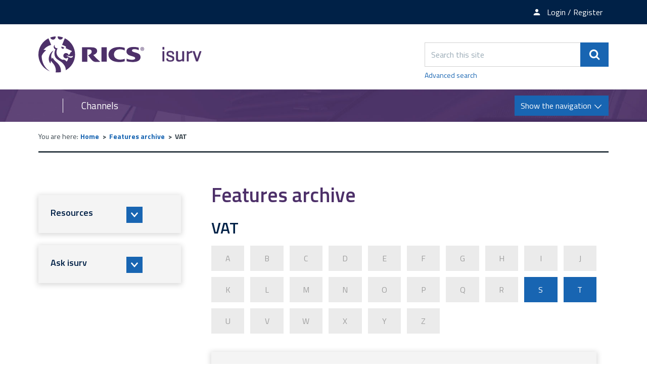

--- FILE ---
content_type: text/html; charset=UTF-8
request_url: https://www.isurv.com/resources/390/57
body_size: 5686
content:
<!DOCTYPE html>
<!--[if lt IE 7]>       <html class="no-js lt-ie10 lt-ie9 lt-ie8 lt-ie7" lang="en"> <![endif]-->
<!--[if IE 7]>          <html class="no-js lt-ie10 lt-ie9 lt-ie8" lang="en"> <![endif]-->
<!--[if IE 8]>          <html class="no-js lt-ie10 lt-ie9" lang="en"> <![endif]-->
<!--[if IE 9]>          <html class="no-js lt-ie10" lang="en"> <![endif]-->
<!--[if gt IE 9]><!-->  <html class="no-js" lang="en"> <!--<![endif]-->
    <head prefix="dcterms: http://purl.org/dc/terms">
        <meta charset="UTF-8">

	<link rel="alternate" type="application/rss+xml" title="RSS" href="https://www.isurv.com/rss/news">
        <link rel="search" type="application/opensearchdescription+xml" title="isurv" href="https://www.isurv.com/site/scripts/opensearch.php">

        <link rel="apple-touch-icon" sizes="180x180" href="//www.isurv.com/site/images/favicons/apple-touch-icon.png?v=dLBWP5MkPA">
        <link rel="icon" type="image/png" sizes="32x32" href="//www.isurv.com/site/images/favicons/favicon-32x32.png?v=dLBWP5MkPA">
        <link rel="icon" type="image/png" sizes="16x16" href="//www.isurv.com/site/images/favicons/favicon-16x16.png?v=dLBWP5MkPA">
        <link rel="manifest" href="//www.isurv.com/site/images/favicons/manifest.json?v=dLBWP5MkPA">
        <link rel="mask-icon" href="//www.isurv.com/site/images/favicons/safari-pinned-tab.svg?v=dLBWP5MkPA" color="#4d3069">
        <link rel="shortcut icon" href="//www.isurv.com/site/images/favicons/favicon.ico?v=dLBWP5MkPA">
        <meta name="msapplication-config" content="//www.isurv.com/site/images/favicons/browserconfig.xml?v=dLBWP5MkPA">
        <meta name="theme-color" content="#ffffff">


        <link rel="stylesheet" type="text/css" href="//www.isurv.com/site/dist/orbit.css">
        <!--[if lt IE 9]>
            <link href="//www.isurv.com/site/dist/orbit-oldie.css" rel="stylesheet" type="text/css">
        <![endif]-->

                    <link href="//www.isurv.com/site/styles/standard.css" rel="stylesheet">
        
        <!-- Grunticon -->
    <script>
    /*! grunt-grunticon Stylesheet Loader - v2.1.6 | https://github.com/filamentgroup/grunticon | (c) 2015 Scott Jehl, Filament Group, Inc. | MIT license. */

    !function(){function e(e,n,t){"use strict";var o=window.document.createElement("link"),r=n||window.document.getElementsByTagName("script")[0],i=window.document.styleSheets;return o.rel="stylesheet",o.href=e,o.media="only x",r.parentNode.insertBefore(o,r),o.onloadcssdefined=function(e){for(var n,t=0;t<i.length;t++)i[t].href&&i[t].href===o.href&&(n=!0);n?e():setTimeout(function(){o.onloadcssdefined(e)})},o.onloadcssdefined(function(){o.media=t||"all"}),o}function n(e,n){e.onload=function(){e.onload=null,n&&n.call(e)},"isApplicationInstalled"in navigator&&"onloadcssdefined"in e&&e.onloadcssdefined(n)}!function(t){var o=function(r,i){"use strict";if(r&&3===r.length){var a=t.navigator,c=t.document,s=t.Image,u=!(!c.createElementNS||!c.createElementNS("http://www.w3.org/2000/svg","svg").createSVGRect||!c.implementation.hasFeature("http://www.w3.org/TR/SVG11/feature#Image","1.1")||t.opera&&a.userAgent.indexOf("Chrome")===-1||a.userAgent.indexOf("Series40")!==-1),l=new s;l.onerror=function(){o.method="png",o.href=r[2],e(r[2])},l.onload=function(){var t=1===l.width&&1===l.height,a=r[t&&u?0:t?1:2];o.method=t&&u?"svg":t?"datapng":"png",o.href=a,n(e(a),i)},l.src="[data-uri]",c.documentElement.className+=" grunticon"}};o.loadCSS=e,o.onloadCSS=n,t.grunticon=o}(this),function(e,n){"use strict";var t,o=n.document,r=function(e){if(o.attachEvent?"complete"===o.readyState:"loading"!==o.readyState)e();else{var n=!1;o.addEventListener("readystatechange",function(){n||(n=!0,e())},!1)}},i=function(e){return n.document.querySelector('link[href$="'+e+'"]')},a=function(e,n){if(t&&!n)return t;t={};var o,r,i,a,c,s;if(o=e.sheet,!o)return t;r=o.cssRules?o.cssRules:o.rules;for(var u=0;u<r.length;u++)i=r[u].cssText,a="grunticon:"+r[u].selectorText,c=i.split(");")[0].match(/US\-ASCII\,([^"']+)/),c&&c[1]&&(s=decodeURIComponent(c[1]),t[a]=s);return t},c=function(e,n){var t,r,i,a,c;n?t=e:(n=e,t=o),a="data-grunticon-embed";for(var s in n){c=s.slice("grunticon:".length);try{r=t.querySelectorAll(c)}catch(e){continue}i=[];for(var u=0;u<r.length;u++)null!==r[u].getAttribute(a)&&i.push(r[u]);if(i.length)for(u=0;u<i.length;u++)i[u].innerHTML=n[s],i[u].style.backgroundImage="none",i[u].removeAttribute(a)}return i},s=function(n,t){"svg"===e.method&&r(function(){var o=a(i(e.href));"function"==typeof t?(c(n,o),t()):c(o),"function"==typeof n&&n()})};e.embedIcons=c,e.getCSS=i,e.getIcons=a,e.ready=r,e.svgLoadedCallback=s,e.embedSVG=s}(grunticon,this)}();
    grunticon(["//www.isurv.com/site/dist/icons/icons.data.svg.css", "//www.isurv.com/site/dist/icons/icons.data.png.css", "//www.isurv.com/site/dist/icons/icons.fallback.css"], grunticon.svgLoadedCallback);
    </script>
    <noscript><link rel="stylesheet" href="//www.isurv.com/site/dist/icons/icons.fallback.css"></noscript> <meta name="google-site-verification" content="BhHYn_hHClca9Y9AALHDDleBrj7oAJXF-YL6Xawzfp8" /><!-- Adobe Launch -->
<script>
    //prehiding snippet for Adobe Target with asynchronous Launch deployment
    (function(g,b,d,f){(function(a,c,d){if(a){var e=b.createElement("style");e.id=c;e.innerHTML=d;a.appendChild(e)}})(b.getElementsByTagName("head")[0],"at-body-style",d);setTimeout(function(){var a=b.getElementsByTagName("head")[0];if(a){var c=b.getElementById("at-body-style");c&&a.removeChild(c)}},f)})(window,document,"body {opacity: 0 !important}",3E3);
</script>

<script src="//assets.adobedtm.com/b34799a7cb07/b7b3085553bb/launch-7be1e4f70cd2.min.js" async></script>

<!-- End Adobe Launch -->
<!-- Google Tag Manager  -->
<script>(function(w,d,s,l,i){w[l]=w[l]||[];w[l].push({'gtm.start':
new Date().getTime(),event:'gtm.js'});var f=d.getElementsByTagName(s)[0],
j=d.createElement(s),dl=l!='dataLayer'?'&l='+l:'';j.async=true;j.src=
'https://www.googletagmanager.com/gtm.js?id='+i+dl;f.parentNode.insertBefore(j,f);
})(window,document,'script','dataLayer','GTM-5LMW48S');</script>

<script>(function(w,d,s,l,i){w[l]=w[l]||[];w[l].push({'gtm.start':
new Date().getTime(),event:'gtm.js'});var f=d.getElementsByTagName(s)[0],
j=d.createElement(s),dl=l!='dataLayer'?'&l='+l:'';j.async=true;j.src=
'https://www.googletagmanager.com/gtm.js?id='+i+dl;f.parentNode.insertBefore(j,f);
})(window,document,'script','dataLayer','GTM-T2KF5QT');</script>
<!-- End Google Tag Manager -->        <meta name="author" content="isurv">
        <meta name="revisit-after" content="2 days">
        <meta name="viewport" content="width=device-width, initial-scale=1">
        <meta property="dcterms:creator" content="isurv">
        <meta property="dcterms:coverage" content="UK">
        <meta property="dcterms:format" content="text/html">
        <meta property="dcterms:identifier" content="https://www.isurv.com/resources/390/57">
        <meta property="dcterms:language" content="en">
        <meta property="dcterms:publisher" content="RICS">
        <meta property="dcterms:rightsHolder" content="Copyright Royal Institution of Chartered Surveyors (RICS)">
        <meta name="ROBOTS" content="INDEX,FOLLOW" >

        <script src="//www.isurv.com/site/javascript/swfobject.js"></script>
        <script src="//www.isurv.com/site/javascript/libs/modernizr/modernizr.js"></script>
        <!--[if lt IE 9]>
        <script src="//www.isurv.com/site/javascript/libs/ie9-js/index.js"></script>
        <![endif]-->

<title>Features archive | isurv</title>

    </head>
    <body class="two-column">
<!-- Google Tag Manager (noscript) --><noscript><iframe src="https://www.googletagmanager.com/ns.html?id=GTM-5LMW48S"height="0" width="0" style="display:none;visibility:hidden"></iframe></noscript><noscript><iframe src="https://www.googletagmanager.com/ns.html?id=GTM-T2KF5QT"height="0" width="0" style="display:none;visibility:hidden"></iframe></noscript><!-- End Google Tag Manager (noscript) --><!-- Manager (noscript) --><!-- googleoff: index -->
        <header class="site-header" role="banner" id="top">
            <ul class="list skip-links">
                <li class="list__item"><a class="skip-links__link skip-links__link--content" href="https://www.isurv.com/resources/390/57#content" rel="nofollow">Skip to content</a></li>
                <li class="list__item"><a class="skip-links__link skip-links__link--navigation" href="https://www.isurv.com/resources/390/57#navigation" rel="nofollow">Skip to main navigation</a></li>
            </ul>
            <div class="site-header__top-links">
              <div class="container">
                <ul class="list list--inline">
                                        <li class="list__item"><a class="list__link" href="https://www.rics.org/profession-standards/isurv/isurv-newsletter"><span class="icon icon-newsletter" data-grunticon-embed></span><span class="top-links__text">Newsletter sign-up</span></a></li>
                                          <li class="list__item">
                        <a class="list__link" href="https://www.isurv.com/account/signin"><span class="icon icon-member" data-grunticon-embed></span><span class="top-links__text">Login / Register</span></a></li>
                      </li>
                                    </ul>
              </div>
            </div>
            <div class="container">
                <div class="identity">
                    <a href="https://www.isurv.com" class="identity__logo identity__logos">
                        <img class="identity__image identity__rics" src="https://www.isurv.com/site/images/rics-logo.svg" alt="RICS logo">
                        <span class="identity__heading visually-hidden">RICS</span>
                        <img class="identity__image identity__isurv" src="https://www.isurv.com/site/images/isurv-logo.png" alt="iSurv logo">
                        <span class="identity__heading visually-hidden">isurv</span>
                    </a>
                                </div>
                <div class="site-header__toggle-search">
                    <button type="button" class="button button--primary" data-a11y-toggle="site-search">
                        <span class="icon icon-search-white" data-grunticon-embed></span><span class="visually-hidden">Search</span>
                    </button>
                </div>

                <form class="site-search form form--append" id="site-search" action="https://www.isurv.com/site_search/results/" method="get" data-a11y-toggle-open>
                    <div class="form__control form__control--append">
                        <label class="form__label visually-hidden" for="search-site">Search this site</label>
                        <div class="form__control--append__group">
                            <input class="form__field" type="search" size="18" maxlength="40" name="q" placeholder="Search this site" id="search-site">
                            <button class="button button--primary" type="submit"><span class="icon icon-search-white" data-grunticon-embed></span><span class="visually-hidden">Search</span></button>
                        </div>
                    </div>
                    <a class="site-search--advanced" href="https://www.isurv.com/site/scripts/search_advanced.php">Advanced search</a>
                </form>
            </div>

<!-- googleon: index -->

            <div class="site-navigation ">
                <div class="container">
                    <div class="navigation-text-button">
                        <a href="#" class="navigation__text">Channels</a>
                        <a href="#" class="navigation__button button button--primary toggle" id="navigation">
                            <span class="button__text">Show the navigation</span>
                            <span class="navigation__icon icon icon-arrow-down-white"></span>
                            <span class="navigation__icon-menu icon icon-menu"></span>
                        </a>
                    </div>
                    <nav class="site-navigation__menu" aria-label="navigation">
                        <div class="site-navigation__menu-wrapper">
                            <ul class="list">
                                <li class="list__item"><a class="list__link" href="https://www.isurv.com/info/1438/apc">APC and AssocRICS</a></li>
                                <li class="list__item"><a class="list__link" href="https://isurv.com/info/2/building_surveying">Building surveying</a></li>
                                <li class="list__item"><a class="list__link" href="https://isurv.com/info/38/commercial_property">Commercial property </a></li>
                                <li class="list__item"><a class="list__link" href="https://www.isurv.com/info/52/construction">Construction</a></li>
                                <li class="list__item"><a class="list__link" href="https://www.isurv.com/info/1380/infrastructure">Infrastructure</a></li>
                                <li class="list__item"><a class="list__link" href="https://isurv.com/info/116/planning">Planning</a></li>
                                <li class="list__item"><a class="list__link" href="https://www.isurv.com/info/1235/professional_conduct">Professional conduct</a></li>
                                <li class="list__item"><a class="list__link" href="https://www.isurv.com/info/296/residential">Residential</a></li>
                                <li class="list__item"><a class="list__link" href="https://www.isurv.com/info/1111/rural">Rural</a></li>
                                <li class="list__item"><a class="list__link" href="https://www.isurv.com/info/1110/sustainability">Sustainability</a></li>
                                <li class="list__item"><a class="list__link" href="https://www.isurv.com/info/134/valuation">Valuation</a></li>

                            </ul>
                        </div>
                    </nav>
                </div>
            </div>
        </header>
        <main class="site-main" role="main">
            <div class="container">
<!-- googleoff: all -->
        <nav class="breadcrumb" aria-label="navigation">
                <span class="breadcrumb__prefix">You are here:</span>
                <ol class="list list--breadcrumb">
                    <li class="list__item">
                <a href="https://www.isurv.com" rel="home">Home</a>
            </li>
            <li class="list__item">
                <a href="https://www.isurv.com/resources/390">Features archive</a>
            </li>
            <li class="list__item">
                <span>VAT</span>
            </li>
                </ol>
        </nav>
<!-- googleon: all -->
                <div class="site-content">
                    <article id="content" tabindex="-1">
                                                  <h1 class="page-heading">Features archive</h1>
                        
    <h2>VAT</h2>

<ul class="list list--az"><!--
                        --><li class="list__item">
                <span class="button button--disabled">A</span>
            </li><!--
                                --><li class="list__item">
                <span class="button button--disabled">B</span>
            </li><!--
                                --><li class="list__item">
                <span class="button button--disabled">C</span>
            </li><!--
                                --><li class="list__item">
                <span class="button button--disabled">D</span>
            </li><!--
                                --><li class="list__item">
                <span class="button button--disabled">E</span>
            </li><!--
                                --><li class="list__item">
                <span class="button button--disabled">F</span>
            </li><!--
                                --><li class="list__item">
                <span class="button button--disabled">G</span>
            </li><!--
                                --><li class="list__item">
                <span class="button button--disabled">H</span>
            </li><!--
                                --><li class="list__item">
                <span class="button button--disabled">I</span>
            </li><!--
                                --><li class="list__item">
                <span class="button button--disabled">J</span>
            </li><!--
                                --><li class="list__item">
                <span class="button button--disabled">K</span>
            </li><!--
                                --><li class="list__item">
                <span class="button button--disabled">L</span>
            </li><!--
                                --><li class="list__item">
                <span class="button button--disabled">M</span>
            </li><!--
                                --><li class="list__item">
                <span class="button button--disabled">N</span>
            </li><!--
                                --><li class="list__item">
                <span class="button button--disabled">O</span>
            </li><!--
                                --><li class="list__item">
                <span class="button button--disabled">P</span>
            </li><!--
                                --><li class="list__item">
                <span class="button button--disabled">Q</span>
            </li><!--
                                --><li class="list__item">
                <span class="button button--disabled">R</span>
            </li><!--
                                --><li class="list__item">
                <a class="button button--standout" href="#S">S</a>
            </li><!--
                                --><li class="list__item">
                <a class="button button--standout" href="#T">T</a>
            </li><!--
                                --><li class="list__item">
                <span class="button button--disabled">U</span>
            </li><!--
                                --><li class="list__item">
                <span class="button button--disabled">V</span>
            </li><!--
                                --><li class="list__item">
                <span class="button button--disabled">W</span>
            </li><!--
                                --><li class="list__item">
                <span class="button button--disabled">X</span>
            </li><!--
                                --><li class="list__item">
                <span class="button button--disabled">Y</span>
            </li><!--
                                --><li class="list__item">
                <span class="button button--disabled">Z</span>
            </li><!--
            --></ul>

                                                                                    <div class="boxed boxed--primary">
            <span class="list__heading">S</span>
            <ul class="list list--rich" id="S">
                                    <li class="list__item">
                        <a class="list__link" href="https://www.isurv.com/info/390/features_archive/11958/supply_chains_changing_vat">
                            Supply chains: changing VAT                        </a>
                    </li>
                                    <li class="list__item">
                        <a class="list__link" href="https://www.isurv.com/info/390/features_archive/11300/supply_chains_in_construction_fulfilling_all_tax_liabilities">
                            Supply chains in construction: fulfilling all tax liabilities                        </a>
                    </li>
                            </ul>
        </div>
                <div class="boxed boxed--primary">
            <span class="list__heading">T</span>
            <ul class="list list--rich" id="T">
                                    <li class="list__item">
                        <a class="list__link" href="https://www.isurv.com/info/390/features_archive/11494/taxation_vat_costs_of_building_to_rent">
                            Taxation: VAT costs of building to rent                        </a>
                    </li>
                            </ul>
        </div>
                            
                    </article>
                </div>

<!-- googleoff: index -->
<div class="sidebar sidebar--primary">
    
    </div>
<!-- googleon: index -->

                <div class="sidebar sidebar--secondary">



<section class="sidebar__section sidebar__resources" aria-label="Secondary sidebar">
    <div class="widget--nav-resource nav-resource">
        <ul class="list">
            <li class="list__item">
                <a class="list__link nav-resource__toggle" href="#resource-1" role="button" tabindex="0" data-a11y-toggle="resource-1">
                    <div class="list__content-wrapper">
                        <h2 class="list__heading" style="">Resources</h2>
                        <span class="list__icon icon icon-arrow-down-thick" data-grunticon-embed></span>
                    </div>
                    <div class="list__image-wrapper">
                        <div class="list__image" style="background-image: url('https://www.isurv.com/images/library_resources.png')"></div>
                    </div>
                </a>
                <div class="sub-menu--wrapper sub-menu" id="resource-1">
                    <div class="sub-menu--wrapper__inner">
                        <h3 class="sub-menu__heading">Resources</h3>
                        <ul class="list__sub-menu">
                                                            <li class="sub-menu__items">
                                    <a class="sub-menu__link" href="https://www.isurv.com/resources/176/57">RICS standards</a>
                                </li>
                                                            <li class="sub-menu__items">
                                    <a class="sub-menu__link" href="https://www.isurv.com/resources/455/57">Cases</a>
                                </li>
                                                            <li class="sub-menu__items">
                                    <a class="sub-menu__link" href="https://www.isurv.com/resources/390/57">Features archive</a>
                                </li>
                                                    </ul>
                        <a href="#" class="list__button" role="button" data-a11y-toggle="resource-1"><span class="list__icon icon icon-arrow-up-thick" data-grunticon-embed></span><span class="visually-hidden">Close tab</span></a>
                    </div>
                </div>
            </li>
            <li class="list__item">
                <a class="list__link nav-resource__toggle" href="#resource-2" role="button" tabindex="0" data-a11y-toggle="resource-2">
                    <div class="list__content-wrapper">
                        <h2 class="list__heading" style="">Ask isurv</h2>
                        <span class="list__icon icon icon-arrow-down-thick" data-grunticon-embed></span>
                    </div>
                    <div class="list__image-wrapper">
                        <div class="list__image" style="background-image: url('https://www.isurv.com/images/standards_and_guidance_icon.jpg')"></div>
                    </div>
                </a>
                <div class="sub-menu--wrapper sub-menu" id="resource-2">
                    <div class="sub-menu--wrapper__inner">
                        <h3 class="sub-menu__heading">Ask isurv</h3>
                        <ul class="list__sub-menu">
                                                            <li class="sub-menu__items">
                                    <a class="sub-menu__link" href="https://www.isurv.com/forms/form/15/en/submit_an_enquiry_to_ask_isurv">Fill in the form</a>
                                </li>
                                                    </ul>
                        <a href="#" class="list__button" role="button" data-a11y-toggle="resource-2"><span class="list__icon icon icon-arrow-up-thick" data-grunticon-embed></span><span class="visually-hidden">Close tab</span></a>
                    </div>
                </div>
            </li>
        </ul>
    </div>
</section>

                </div>
            </div>
        </main>
<!-- googleoff: index -->
        <footer class="site-footer" role="contentinfo">
            <div class="container">
                <div class="site-footer--column site-footer--column-one">
                    <div class="site-footer__logos">
                        <a href="http://www.rics.org" class="footer__logo footer__logo-rics">
                            <img class="footer__image" src="https://www.isurv.com/site/images/rics-logo-white.svg" alt="RICS logo">
                            <span class="footer__heading visually-hidden">RICS</span>
                        </a>
                        <a href="https://www.isurv.com" class="footer__logo footer__logo-isurv">
                            <img class="footer__image" src="https://www.isurv.com/site/images/isurv-logo-white.png" alt="iSurv logo">
                            <span class="footer__heading visually-hidden">isurv</span>
                        </a>
                    </div>
                </div>

                <div class="site-footer--column site-footer--column-two">
                    <nav class="site-footer__links" aria-label="footer navigation">
                        <ul class="list list--inline">
                            <li class="list__item"><p class="site-footer__rights">&copy; 2026 isurv</p></li>
                                <li class="list__item"><a class="list__link" href="/about">About</a></li>
                                <li class="list__item"><a class="list__link" href="/contact">Contact</a></li>
                                <li class="list__item"><a class="list__link" href="/help">Help</a></li>
                                <li class="list__item"><a class="list__link" href="/accessibility">Accessibility</a></li>
                                <li class="list__item"><a class="list__link" href="/terms">Terms and Conditions</a></li>
                                <li class="list__item"><a class="list__link" href="https://www.rics.org/footer/rics-privacy-policy">Privacy policy</a></li>
                        </ul>
                    </nav>

                    <section class="site-footer__suppliers" aria-label="Suppliers">
                        <h2 class="visually-hidden">Suppliers</h2>
                        <ul class="list list--inline">
                            <li class="list__item list__item--powered-by">Designed and Powered by <a class="site-footer__link" href="https://www.jadu.net">Jadu</a>.</li>
                        </ul>
                    </section>
                </div>

                <div class="site-footer--column site-footer--column-three">
                    <div class="site-footer__social">
                        <ul class="list">
                            <li class="list__item"><a class="list__link" href="https://twitter.com/RICSnews"><span class="icon icon-twitter" data-grunticon-embed></span><span class="visually-hidden">Twitter</span></a></li>
                            <li class="list__item"><a class="list__link" href="https://www.linkedin.com/groups/4700556"><span class="icon icon-linkedin" data-grunticon-embed></span><span class="visually-hidden">LinkedIn</span></a></li>
                        </ul>
                    </div>
                </div>
            </div>
        </footer>
<!-- googleon: index -->
        <script src="https://ajax.googleapis.com/ajax/libs/jquery/1.12.4/jquery.min.js"></script>
        <script>window.jQuery || document.write('<script src="//www.isurv.com/site/dist/libs/jquery.min.js"><\/script>')</script>
        <script src="//www.isurv.com/site/dist/orbit.js"></script>

        <script src="//www.isurv.com/site/javascript/almond.min.js"></script>
        <script src="//www.isurv.com/site/javascript/util.min.js"></script>
<!-- Google Tag Manager (noscript) --><noscript><iframe src="https://www.googletagmanager.com/ns.html?id=GTM-5LMW48S"height="0" width="0" style="display:none;visibility:hidden"></iframe></noscript><noscript><iframe src="https://www.googletagmanager.com/ns.html?id=GTM-T2KF5QT"height="0" width="0" style="display:none;visibility:hidden"></iframe></noscript><!-- End Google Tag Manager (noscript) --><!-- Manager (noscript) -->    </body>
</html>


--- FILE ---
content_type: text/css
request_url: https://www.isurv.com/site/dist/orbit.css
body_size: 22331
content:
@import url("//fonts.googleapis.com/css?family=Titillium+Web:200,300,400,600,700");html{font-family:sans-serif;-ms-text-size-adjust:100%;-webkit-text-size-adjust:100%}body{margin:0}article,aside,details,figcaption,figure,footer,header,hgroup,main,menu,nav,section,summary{display:block}audio,canvas,progress,video{display:inline-block;vertical-align:baseline}audio:not([controls]){display:none;height:0}[hidden],template{display:none}a{background-color:transparent}a:active,a:hover{outline:0}abbr[title]{border-bottom:1px dotted}b,strong{font-weight:bold}dfn{font-style:italic}h1,.h1,.site-header .identity .identity__heading{font-size:2em;margin:0.67em 0}mark{background:#ff0;color:#000}small{font-size:80%}sub,sup{font-size:75%;line-height:0;position:relative;vertical-align:baseline}sup{top:-0.5em}sub{bottom:-0.25em}img{border:0}svg:not(:root){overflow:hidden}figure{margin:1em 40px}hr{box-sizing:content-box;height:0}pre{overflow:auto}code,kbd,pre,samp{font-family:monospace, monospace;font-size:1em}button,input,optgroup,select,textarea{color:inherit;font:inherit;margin:0}button{overflow:visible}button,select{text-transform:none}button,html input[type="button"],input[type="reset"],input[type="submit"]{-webkit-appearance:button;cursor:pointer}button[disabled],html input[disabled]{cursor:default}button::-moz-focus-inner,input::-moz-focus-inner{border:0;padding:0}input{line-height:normal}input[type="checkbox"],input[type="radio"]{box-sizing:border-box;padding:0}input[type="number"]::-webkit-inner-spin-button,input[type="number"]::-webkit-outer-spin-button{height:auto}input[type="search"]{-webkit-appearance:textfield;box-sizing:content-box}input[type="search"]::-webkit-search-cancel-button,input[type="search"]::-webkit-search-decoration{-webkit-appearance:none}fieldset{border:1px solid #c0c0c0;margin:0 2px;padding:0.35em 0.625em 0.75em}legend{border:0;padding:0}textarea{overflow:auto}optgroup{font-weight:bold}table{border-collapse:collapse;border-spacing:0}td,th{padding:0}html{font:0.85em / 1.5 "Titillium Web",sans-serif;max-width:100%;min-height:100%;overflow-x:hidden}@media screen and (min-width: 600px){html{font-size:.9em}}@media screen and (min-width: 960px){html{font-size:1em}}body{color:#36424a;max-width:100%;overflow-x:hidden}*,*::before,*::after{box-sizing:border-box}blockquote,dl,dd,ol,ul,h1,.h1,.site-header .identity .identity__heading,h2,.h2,h3,.h3,h4,.h4,h5,.h5,h6,.h6,p,pre,fieldset,hr{margin:0}fieldset,ol,ul{padding:0}iframe,fieldset{border:0}li>ul,li>ol{margin-bottom:0}[tabindex="-1"]:focus{outline:none !important}img{font-style:italic;max-width:100%}img[width],img[height]{max-width:none}hgroup,.hgroup,ul,ol,dl,blockquote,p,pre,address,table,form,hr{margin:.75rem 0 1.5rem}hr{background-color:#263238;border:0;height:1px;margin-bottom:1.5rem}ul,ol,dd{margin-left:24px}code{line-height:1}pre{margin-top:0;-moz-tab-size:2;-o-tab-size:2;tab-size:2}pre+p{margin-top:1.5rem}.giga{font-size:6rem;margin:.75rem 0}.mega{font-size:4.5rem;margin:.75rem 0}.kilo{font-size:3rem;margin:1.5rem 0 1rem}.alpha,h1,.h1,.site-header .identity .identity__heading{font-size:2.5rem;margin:.75rem 0 0}.beta,h2,.h2{font-size:2rem;margin:1rem 0 .375rem}.gamma,h3,.h3{font-size:1.625rem;margin:1.5rem 0 0}.delta,h4,.h4{font-size:1.375rem;margin:1.125rem 0 0}.button.button--large,.button.button--large:visited,.form legend,form:not([class]) legend,.epsilon,h5,.h5{font-size:1.1875rem;margin:.5rem 0 0}.zeta,h6,.h6{font-size:1.125rem;margin:.5rem 0 0}.button,.button:visited,.form .file-upload .file-upload__label,form:not([class]) .file-upload .file-upload__label,form:not([class]) input[type='button'],form:not([class]) input[type='submit'],.list--record+.pagination .pagination__link,.widget--what-s-on .widget__text:last-child a,.image--caption__text,.editor .imageCaption p,.image--caption p,.form__field,.form__select,form:not([class]) select,.form__textarea,form:not([class]) input:not([type='button']):not([type='checkbox']):not([type='radio']):not([type='submit']),form:not([class]) textarea,.form .form__control .integrated-component,.data-table td,table td,.page-content table:not([class]) td,.help,.normalis{font-size:1rem;margin:.75rem 0 0}pre,.progress-bar__info,.milli{font-size:.875rem;margin:.75rem 0 0}.button--small,.button--small:visited,.form__help,.micro{font-size:.75rem;margin:1rem 0 0}h1,.h1,.site-header .identity .identity__heading,h2,.h2,h3,.h3,h4,.h4,h5,.h5,h6,.h6{color:#263238;font-weight:600}h1,.h1,.site-header .identity .identity__heading{color:#4d3069}h2,.h2{color:#002147}h3,.h3{color:#36424a}h4,.h4{color:#36424a}h5,.h5{color:#36424a}h6,.h6{color:#36424a}.h1,.site-header .identity .identity__heading{display:block}.h2{display:block}.h3{display:block}.h4{display:block}.h5{display:block}.h6{display:block}code{line-height:1}pre{margin-top:0;-moz-tab-size:2;-o-tab-size:2;tab-size:2}pre+p{margin-top:1.5rem}/*! Flickity v2.2.1
https://flickity.metafizzy.co
---------------------------------------------- */.flickity-enabled{position:relative}.flickity-enabled:focus{outline:none}.flickity-viewport{overflow:hidden;position:relative;height:100%}.flickity-slider{position:absolute;width:100%;height:100%}.flickity-enabled.is-draggable{-webkit-tap-highlight-color:transparent;-webkit-user-select:none;-moz-user-select:none;-ms-user-select:none;user-select:none}.flickity-enabled.is-draggable .flickity-viewport{cursor:move;cursor:grab}.flickity-enabled.is-draggable .flickity-viewport.is-pointer-down{cursor:grabbing}.flickity-button{position:absolute;background:rgba(255,255,255,0.75);border:none;color:#333}.flickity-button:hover{background:white;cursor:pointer}.flickity-button:focus{outline:none;box-shadow:0 0 0 5px #19F}.flickity-button:active{opacity:0.6}.flickity-button:disabled{opacity:0.3;cursor:auto;pointer-events:none}.flickity-button-icon{fill:currentColor}.flickity-prev-next-button{top:50%;width:44px;height:44px;border-radius:50%;-ms-transform:translateY(-50%);transform:translateY(-50%)}.flickity-prev-next-button.previous{left:10px}.flickity-prev-next-button.next{right:10px}.flickity-rtl .flickity-prev-next-button.previous{left:auto;right:10px}.flickity-rtl .flickity-prev-next-button.next{right:auto;left:10px}.flickity-prev-next-button .flickity-button-icon{position:absolute;left:20%;top:20%;width:60%;height:60%}.flickity-page-dots{position:absolute;width:100%;bottom:-25px;padding:0;margin:0;list-style:none;text-align:center;line-height:1}.flickity-rtl .flickity-page-dots{direction:rtl}.flickity-page-dots .dot{display:inline-block;width:10px;height:10px;margin:0 8px;background:#333;border-radius:50%;opacity:0.25;cursor:pointer}.flickity-page-dots .dot.is-selected{opacity:1}.container{max-width:1160px;margin-left:auto;margin-right:auto;padding:0 1rem}.container::after{clear:both;content:'';display:table}.container--flush{padding-left:0;padding-right:0}.container--wide{max-width:1600px}.boxed,.callout,.form,form:not([class]),.supplement,.sidebar .sidebar__section{border-color:#36424a;margin:1.5rem 0 3rem;padding:1.5rem}.boxed__heading,.callout .callout__heading,.form__heading,.supplement .supplement__heading,.supplement .supplement__subheading,.alert__subheading,.calendar__heading{font-size:1.375rem;margin-top:0}.boxed__subheading{font-size:1.1875rem;margin-top:0}.boxed__form{background:none;border:0;box-shadow:none;margin:0;padding:0}.boxed__form.form--inline .form__control{margin:.75rem 0;width:100%}@media screen and (min-width: 960px){.boxed__form.form--inline .form__control{width:80%}}.boxed__form.form--inline .form__control .form__label{display:block;margin-bottom:.75rem;text-align:left;width:100%}.boxed__form.form--inline .form__control .form__append-group{width:100%}.boxed .form,.callout .form,.form .form,form:not([class]) .form,.supplement .form,.sidebar .sidebar__section .form{margin-top:0}.boxed .image,.callout .image,.form .image,form:not([class]) .image,.supplement .image,.sidebar .sidebar__section .image{display:inline-block}.boxed--list .boxed__subheading{margin-top:.75rem}.boxed--list .list__item{border-bottom:1px solid #d2d2d2;padding-bottom:.75rem}.boxed--list .list__item:last-child{border-bottom:0}.boxed--list .list__summary{margin-bottom:.75rem}.boxed--categories{margin-top:3rem}.boxed--categories .nav__heading{margin-top:0}.boxed--primary{background-color:#f4f4f4;box-shadow:0 2px 10px 2px #dbdbdb}.boxed--primary .list__link:visited{color:#684f80}.boxed--secondary{background-color:#f4f4f4;border-color:#36424a;color:#000}.boxed--standout{border-color:#1865b2;color:#000}.boxed--subtle{border-color:#36424a;color:#36424a}.alert{background-color:#fff;border:#f3f1f5 solid .375rem;margin:0 0 3rem;padding:.75rem .75rem 0;position:relative}@media screen and (max-width: 599px){.alert{background-color:#f3f1f5}}@media screen and (min-width: 600px){.alert{border-left-width:6rem;min-height:6.75rem;padding:1rem 1.5rem 1.5rem}}.alert,.alert *{color:#36424a}.alert a{color:#1865b2}.home-page .alert:first-child{margin-top:2.25rem}.alert .icon-alert{display:inline-block;height:3.375rem;margin:-.25rem .5rem .25rem -.25rem;position:relative;text-align:center;vertical-align:middle;width:3.375rem}@media screen and (min-width: 600px){.alert .icon-alert{display:block;float:none;left:-4.6875rem;margin:.5rem 0 0;position:absolute;top:1rem}}.alert .icon-alert svg path{fill:currentColor}.alert .icon-alert+*,.alert>*:first-child:not(.icon-alert){margin-top:0}.alert .button{color:#fff;margin-top:1.5rem}.alert__heading{font-size:1.625rem;line-height:1.3;margin-bottom:.5rem}@media screen and (max-width: 599px){.alert__heading{display:inline-block;margin-bottom:.5rem;vertical-align:middle;width:calc(100% - 4.125rem)}}.alert__subheading{display:block;font-size:1.125rem;margin:0}.alert__list{clear:both;margin-bottom:0;margin-top:.75rem}.alert__text{display:inline-block;margin-bottom:0;margin-top:.75rem}@media screen and (max-width: 599px){.alert__heading:last-child,.alert__list:last-child,.alert__text:last-child{padding-bottom:.75rem}}.alert__form{clear:both}@media screen and (max-width: 599px){.alert__form{background:#fff;margin:.75rem -.75rem 0;padding:.75rem}}a.alert__link{display:inline-block;margin-right:1.5rem;position:relative;text-decoration:underline}a.alert__link::after{content:'>';left:100%;padding-left:.25rem;position:absolute}a.alert__link .alert__link-text{text-decoration:underline}.alert__heading+*{margin-top:0}.alert--success{border-color:#b3d9b3;margin-top:1.5rem}@media screen and (max-width: 599px){.alert--success{background-color:#b3d9b3}}.alert--danger{border-color:#e9bbbb}@media screen and (max-width: 599px){.alert--danger{background-color:#e9bbbb}}.alert--warning{border-color:#ffe6b3}@media screen and (max-width: 599px){.alert--warning{background-color:#ffe6b3}}.callout{background-color:#f4f4f4}.callout .callout__link{color:inherit;font-weight:bold;text-decoration:underline}.callout .callout__link:hover,.callout .callout__link:active,.callout .callout__link:focus{text-decoration:none}.callout .image--thumbnail{float:right;margin:0 0 .75rem .375rem;width:25%}.callout .form--inline .form__control{margin-left:0}@media screen and (max-width: 759px){.callout .form--inline .form__control{width:100%}}.callout .form--inline .form__control .form__append-group{width:100%}@media screen and (min-width: 760px){.callout .form--inline .form__control .form__append-group{width:100%}}.callout--danger{border-color:#b71c1c;color:#060101}.callout--disabled{border-color:#9e9e9e;color:#383838}.callout--feature{border-color:#1865b2;color:#000}.callout--primary{border-color:#4d3069;color:#000}.callout--success{border-color:green;color:#000}.callout--warning{border-color:#ffab00;color:#320}.icon,blockquote::before{background-position:center;background-size:contain;display:block;height:2em;width:2em}.icon svg{height:100%;width:100%}.alert .icon-alert svg path{fill:#000}.icon--inline{display:inline-block}.blockquote{font-style:italic;font-weight:normal;padding:1.5rem}blockquote{padding-left:4.5rem;position:relative}blockquote p{color:#4d3069;font-size:1.1875rem;font-weight:600;margin-bottom:.5rem}blockquote cite{font-size:1rem;font-style:normal;font-weight:400}blockquote::before{background-color:#4d3069;background-size:40%;content:'';height:3rem;left:0;margin-right:0;position:absolute;top:1.875rem;-ms-transform:translateY(-50%);transform:translateY(-50%);width:3rem}a{color:#1865b2;text-decoration:none}a:visited{color:#684f80}a:hover,a:focus,a:active{color:#1865b2;text-decoration:underline}.skip-links{height:0;left:0;overflow:visible;position:absolute;text-align:center;top:0;width:100%;z-index:999}.skip-links,.skip-links .list__item{margin:0;padding:0}.skip-links__link{background-color:#000;color:#fff;display:inline-block;padding:.75rem 1.5rem 1rem}.skip-links__link:hover,.skip-links__link:active,.skip-links__link:focus{color:#fff}.back-to-top{text-align:center;width:100%}.back-to-top__link{display:inline-block;padding:.75rem 1.5rem}.button,.button:visited,.form .file-upload .file-upload__label,form:not([class]) .file-upload .file-upload__label,form:not([class]) input[type='button'],form:not([class]) input[type='submit'],.list--record+.pagination .pagination__link,.widget--what-s-on .widget__text:last-child a,.form .file-upload .file-upload__label:visited,form:not([class]) .file-upload .file-upload__label:visited,form:not([class]) input[type='button']:visited,form:not([class]) input[type='submit']:visited,.list--record+.pagination .pagination__link:visited,.widget--what-s-on .widget__text:last-child a:visited{background-color:#36424a;border:0;border-radius:0;color:#fff !important;cursor:pointer;display:inline-block;font-family:"Titillium Web",sans-serif;margin:0 0 .75rem;padding:.5rem .75rem;text-align:center;text-decoration:none;-ms-transform:scale(1);transform:scale(1);transition:all .3s ease;vertical-align:middle}.button:hover,.button:active,.button:focus,.form .file-upload .file-upload__label:hover,form:not([class]) .file-upload .file-upload__label:hover,form:not([class]) input[type='button']:hover,form:not([class]) input[type='submit']:hover,.list--record+.pagination .pagination__link:hover,.widget--what-s-on .widget__text:last-child a:hover,.form .file-upload .file-upload__label:active,form:not([class]) .file-upload .file-upload__label:active,form:not([class]) input[type='button']:active,form:not([class]) input[type='submit']:active,.list--record+.pagination .pagination__link:active,.widget--what-s-on .widget__text:last-child a:active,.form .file-upload .file-upload__label:focus,form:not([class]) .file-upload .file-upload__label:focus,form:not([class]) input[type='button']:focus,form:not([class]) input[type='submit']:focus,.list--record+.pagination .pagination__link:focus,.widget--what-s-on .widget__text:last-child a:focus{background-color:#2b353b;color:#fff;text-decoration:none;-ms-transform:scale(1.1);transform:scale(1.1);transition:all .3s ease}.form .form__control .button:hover,.form .form__control .button:active,.form .form__control .button:focus,.form .form__control .file-upload .file-upload__label:hover,.form .file-upload .form__control .file-upload__label:hover,form:not([class]) .file-upload .form .form__control .file-upload__label:hover,.form .form__control form:not([class]) input[type='button']:hover,form:not([class]) .form .form__control input[type='button']:hover,.form .form__control form:not([class]) input[type='submit']:hover,form:not([class]) .form .form__control input[type='submit']:hover,.form .form__control .list--record+.pagination .pagination__link:hover,.list--record+.pagination .form .form__control .pagination__link:hover,.form .form__control .widget--what-s-on .widget__text:last-child a:hover,.widget--what-s-on .widget__text:last-child .form .form__control a:hover,.form .form__control .file-upload .file-upload__label:active,.form .file-upload .form__control .file-upload__label:active,form:not([class]) .file-upload .form .form__control .file-upload__label:active,.form .form__control form:not([class]) input[type='button']:active,form:not([class]) .form .form__control input[type='button']:active,.form .form__control form:not([class]) input[type='submit']:active,form:not([class]) .form .form__control input[type='submit']:active,.form .form__control .list--record+.pagination .pagination__link:active,.list--record+.pagination .form .form__control .pagination__link:active,.form .form__control .widget--what-s-on .widget__text:last-child a:active,.widget--what-s-on .widget__text:last-child .form .form__control a:active,.form .form__control .file-upload .file-upload__label:focus,.form .file-upload .form__control .file-upload__label:focus,form:not([class]) .file-upload .form .form__control .file-upload__label:focus,.form .form__control form:not([class]) input[type='button']:focus,form:not([class]) .form .form__control input[type='button']:focus,.form .form__control form:not([class]) input[type='submit']:focus,form:not([class]) .form .form__control input[type='submit']:focus,.form .form__control .list--record+.pagination .pagination__link:focus,.list--record+.pagination .form .form__control .pagination__link:focus,.form .form__control .widget--what-s-on .widget__text:last-child a:focus,.widget--what-s-on .widget__text:last-child .form .form__control a:focus{-ms-transform:scale(1);transform:scale(1)}.button .icon-arrow-right-thick,.form .file-upload .file-upload__label .icon-arrow-right-thick,form:not([class]) .file-upload .file-upload__label .icon-arrow-right-thick,form:not([class]) input[type='button'] .icon-arrow-right-thick,form:not([class]) input[type='submit'] .icon-arrow-right-thick,.list--record+.pagination .pagination__link .icon-arrow-right-thick,.widget--what-s-on .widget__text:last-child a .icon-arrow-right-thick{display:inline-block;float:right;height:1em;margin:.3rem 0 0 .75rem;vertical-align:middle;width:1em}.button .icon-arrow-left-thick,.form .file-upload .file-upload__label .icon-arrow-left-thick,form:not([class]) .file-upload .file-upload__label .icon-arrow-left-thick,form:not([class]) input[type='button'] .icon-arrow-left-thick,form:not([class]) input[type='submit'] .icon-arrow-left-thick,.list--record+.pagination .pagination__link .icon-arrow-left-thick,.widget--what-s-on .widget__text:last-child a .icon-arrow-left-thick{display:inline-block;float:left;height:1em;margin:.3rem .75rem 0 0;vertical-align:middle;width:1em}.sidebar__section .button--download-pdf{padding-left:2.625rem;position:relative;text-align:left}.sidebar__section .button--download-pdf:hover,.sidebar__section .button--download-pdf:active,.sidebar__section .button--download-pdf:focus{-ms-transform:scale(1);transform:scale(1)}.sidebar__section .button--download-pdf .icon{left:.25rem;position:absolute;top:.25rem}@media screen and (min-width: 760px){.sidebar__section .button--download-pdf .icon{top:.5rem}}.sidebar__section .button--download-pdf .icon svg path{fill:#fff}.button__icon{display:inline-block;vertical-align:middle}.button__icon:first-child{margin-right:.75em}.button__icon+.button__text{vertical-align:middle}.button--danger,.button--danger:visited{background-color:#b71c1c;border-color:#8b1515;color:#fff}.button--danger:hover,.button--danger:active,.button--danger:focus{background-color:#cd1f1f}.button--disabled,.calendar--event-booking .calendar__dates .form__radio:disabled+.button,.button--disabled:visited,.calendar--event-booking .calendar__dates .form__radio:disabled+.button:visited{background-color:#ebebeb;border-color:#9e9e9e;color:#9e9e9e !important;cursor:default}.button--disabled:hover,.calendar--event-booking .calendar__dates .form__radio:disabled+.button:hover,.button--disabled:active,.calendar--event-booking .calendar__dates .form__radio:disabled+.button:active,.button--disabled:focus,.calendar--event-booking .calendar__dates .form__radio:disabled+.button:focus{background-color:#ebebeb;border-color:#9e9e9e;color:#9e9e9e !important;-ms-transform:scale(1);transform:scale(1)}.button--primary,.button--primary:visited,.form__control .form__field+.button[value="Calculate"],.form__control .form__select+.button[value="Calculate"],.form__control form:not([class]) select+.button[value="Calculate"],form:not([class]) .form__control select+.button[value="Calculate"],.form__control .form__textarea+.button[value="Calculate"],.form__control form:not([class]) input:not([type='button']):not([type='checkbox']):not([type='radio']):not([type='submit'])+.button[value="Calculate"],form:not([class]) .form__control input:not([type='button']):not([type='checkbox']):not([type='radio']):not([type='submit'])+.button[value="Calculate"],.form__control form:not([class]) textarea+.button[value="Calculate"],form:not([class]) .form__control textarea+.button[value="Calculate"],.form__control .button[value="Calculate"],.list--record+.pagination .pagination__item--next .pagination__link,.widget--opinion-poll .form .button,#tool_buttons .button:first-child,.form__control form:not([class]) input:not([type='button']):not([type='checkbox']):not([type='radio']):not([type='submit'])+.button[value="Calculate"]:visited,form:not([class]) .form__control input:not([type='button']):not([type='checkbox']):not([type='radio']):not([type='submit'])+.button[value="Calculate"]:visited,.form__control .button[value="Calculate"]:visited,.list--record+.pagination .pagination__item--next .pagination__link:visited,.widget--opinion-poll .form .button:visited,#tool_buttons .button:visited:first-child{background-color:#1865b2;color:#fff}.button--primary:hover,.button--primary:active,.button--primary:focus,.form__control form:not([class]) input:not([type='button']):not([type='checkbox']):not([type='radio']):not([type='submit'])+.button[value="Calculate"]:hover,form:not([class]) .form__control input:not([type='button']):not([type='checkbox']):not([type='radio']):not([type='submit'])+.button[value="Calculate"]:hover,.form__control .button[value="Calculate"]:hover,.list--record+.pagination .pagination__item--next .pagination__link:hover,.widget--opinion-poll .form .button:hover,#tool_buttons .button:hover:first-child,.form__control form:not([class]) input:not([type='button']):not([type='checkbox']):not([type='radio']):not([type='submit'])+.button[value="Calculate"]:active,form:not([class]) .form__control input:not([type='button']):not([type='checkbox']):not([type='radio']):not([type='submit'])+.button[value="Calculate"]:active,.form__control .button[value="Calculate"]:active,.list--record+.pagination .pagination__item--next .pagination__link:active,.widget--opinion-poll .form .button:active,#tool_buttons .button:active:first-child,.form__control form:not([class]) input:not([type='button']):not([type='checkbox']):not([type='radio']):not([type='submit'])+.button[value="Calculate"]:focus,form:not([class]) .form__control input:not([type='button']):not([type='checkbox']):not([type='radio']):not([type='submit'])+.button[value="Calculate"]:focus,.form__control .button[value="Calculate"]:focus,.list--record+.pagination .pagination__item--next .pagination__link:focus,.widget--opinion-poll .form .button:focus,#tool_buttons .button:focus:first-child{background-color:#4d3069}.button--standout,.button--standout:visited{background-color:#1865b2;border-color:#124c85;color:#fff}.button--standout:hover,.button--standout:active,.button--standout:focus{background-color:#1b72c8}.button--success,.calendar--event-booking .calendar__dates .form__radio:checked+.button,.button--success:visited,.calendar--event-booking .calendar__dates .form__radio:checked+.button:visited{background-color:green;border-color:#004d00;color:#fff}.button--success:hover,.calendar--event-booking .calendar__dates .form__radio:checked+.button:hover,.button--success:active,.calendar--event-booking .calendar__dates .form__radio:checked+.button:active,.button--success:focus,.calendar--event-booking .calendar__dates .form__radio:checked+.button:focus{background-color:#009a00}.button--warning,.button--warning:visited{background-color:#ffab00;border-color:#cc8900;color:#fff}.button--warning:hover,.button--warning:active,.button--warning:focus{background-color:#ffb31a}.button--block{display:block;width:100%}.button.button--large,.button.button--large:visited{padding:.5em 1.5em}.button--small,.button--small:visited{padding:.75rem}img{display:block}.image--feature{display:inline-block;margin:.75rem 0;min-width:100px}@media screen and (min-width: 600px){.image--feature{float:right;margin:0 0 .75rem .75rem}}.image--avatar{max-width:60px}.image--avatar img{border:2px solid #000;height:auto}.image--gallery{display:block}.image--caption,.editor .imageCaption{float:right;margin:0 0 1.5rem 1.5rem;max-width:250px;min-width:100px;width:35%}@media screen and (max-width: 399px){.image--caption,.editor .imageCaption{display:block;float:none;margin-left:0;width:100%}}.editor .image--caption,.editor .imageCaption{min-width:100px;width:35%}.image--caption img,.editor .imageCaption img{max-width:100%;width:auto}.image--caption__text,.editor .imageCaption p,.image--caption p,.editor .imageCaption p{background-color:#d2d2d2;color:#36424a;font-weight:400;margin:0;padding:.75rem;width:100%}.image--caption.image_centre,.editor .image_centre.imageCaption{clear:both;margin-left:auto;margin-right:auto;max-width:100%;min-width:100%;text-align:center;width:100%}.image--caption.image_centre img,.editor .image_centre.imageCaption img{margin:0 auto;max-width:100%;width:auto}.image--thumbnail{height:auto;max-width:150px;width:20%}.image--caption .image--caption__text,.editor .imageCaption .image--caption__text,.editor .imageCaption p{margin-top:.3rem}@media screen and (min-width: 600px){.image--events{max-width:35%}}.image-padlock{display:inline-block;vertical-align:middle}.media{margin-top:.75rem}.media:first-child{margin:0}.media__img{display:table-cell;padding-right:.75rem;vertical-align:top}.media__img img{max-width:none}.media__body{display:table-cell;vertical-align:top}.media__heading{margin-bottom:.75rem;margin-top:0}.form,form:not([class]){margin-bottom:1.5rem}.form fieldset,form:not([class]) fieldset{border:0;padding-top:0}.form fieldset:first-of-type,form:not([class]) fieldset:first-of-type{border:0;padding:0}.form legend,form:not([class]) legend{color:#4d3069;display:block;margin:0 0 1px;white-space:normal;width:100%}.form input[type='search'],form:not([class]) input[type='search']{-webkit-appearance:none;box-sizing:border-box}.site-search .form ::-moz-placeholder,.site-search form:not([class]) ::-moz-placeholder{color:#36424a;font-weight:600}.site-search .form :-ms-input-placeholder,.site-search form:not([class]) :-ms-input-placeholder{color:#36424a;font-weight:600}.site-search .form ::placeholder,.site-search form:not([class]) ::placeholder{color:#36424a;font-weight:600}.form .button,form:not([class]) .button{margin-top:.75rem}.form .button--small,form:not([class]) .button--small{margin-top:1rem}.form__label,.form__field,.form__select,form:not([class]) select,.form__textarea,form:not([class]) input:not([type='button']):not([type='checkbox']):not([type='radio']):not([type='submit']),form:not([class]) textarea,.form__select,form:not([class]) select,.form__textarea,.form .form__control .integrated-component{display:block}.form__help{background-color:#f4f4f4;clear:both;color:#566976;display:block;margin:.75rem 0 0;padding:.75rem}.form .form__label-help,form:not([class]) .form__label-help{color:#6c8494;display:block;font-size:.875rem;font-weight:300}.form .image,form:not([class]) .image{display:inline-block}.form .file-upload .form__field,.form .file-upload .form__select,.form .file-upload form:not([class]) select,form:not([class]) .form .file-upload select,.form .file-upload .form__textarea,.form .file-upload form:not([class]) input:not([type='button']):not([type='checkbox']):not([type='radio']):not([type='submit']),form:not([class]) .form .file-upload input:not([type='button']):not([type='checkbox']):not([type='radio']):not([type='submit']),.form .file-upload form:not([class]) textarea,form:not([class]) .form .file-upload textarea,form:not([class]) .file-upload .form__field,form:not([class]) .file-upload .form__select,form:not([class]) .file-upload select,form:not([class]) .file-upload .form__textarea,form:not([class]) .file-upload input:not([type='button']):not([type='checkbox']):not([type='radio']):not([type='submit']),form:not([class]) .file-upload textarea{display:none}.form .file-upload .file-upload__label,form:not([class]) .file-upload .file-upload__label{margin-top:.75rem;padding-right:3rem;position:relative}.form .file-upload .icon,form:not([class]) .file-upload .icon{position:absolute;right:.75rem}.form .file-upload .file-upload__text,form:not([class]) .file-upload .file-upload__text{display:inline-block;float:left;margin-top:.25rem;text-align:left;word-break:break-all;word-wrap:break-word}.form .uploaded-file,form:not([class]) .uploaded-file{border:1px solid #d2d2d2;display:block;margin-top:.75rem;padding:.75rem;text-align:left;word-wrap:break-word}.form .uploaded-file .button,form:not([class]) .uploaded-file .button{display:block;margin-left:0}.form__control{margin:1.5rem 0}.form__control--danger .form__label{color:#b71c1c}.form__control--danger ::-moz-placeholder{color:#b71c1c}.form__control--danger :-ms-input-placeholder{color:#b71c1c}.form__control--danger ::placeholder{color:#b71c1c}.form__control--danger .form__field,.form__control--danger .form__select,.form__control--danger form:not([class]) select,form:not([class]) .form__control--danger select,.form__control--danger .form__textarea,.form__control--danger form:not([class]) input:not([type='button']):not([type='checkbox']):not([type='radio']):not([type='submit']),form:not([class]) .form__control--danger input:not([type='button']):not([type='checkbox']):not([type='radio']):not([type='submit']),.form__control--danger form:not([class]) textarea,form:not([class]) .form__control--danger textarea,.form__control--danger .form__select,.form__control--danger form:not([class]) select,form:not([class]) .form__control--danger select,.form__control--danger .form__textarea{background-color:#f9d9d9;border-color:#b71c1c;color:#b71c1c}.form__control--success .form__label{color:green}.form__control--success .form__field,.form__control--success .form__select,.form__control--success form:not([class]) select,form:not([class]) .form__control--success select,.form__control--success .form__textarea,.form__control--success form:not([class]) input:not([type='button']):not([type='checkbox']):not([type='radio']):not([type='submit']),form:not([class]) .form__control--success input:not([type='button']):not([type='checkbox']):not([type='radio']):not([type='submit']),.form__control--success form:not([class]) textarea,form:not([class]) .form__control--success textarea,.form__control--success .form__select,.form__control--success form:not([class]) select,form:not([class]) .form__control--success select,.form__control--success .form__textarea{background-color:#4dff4d;border-color:green;color:green}.form__control__group{margin-top:.375rem}.form__control--append__group{height:calc(.75rem + (16px * 1.5));margin-top:.75rem;position:relative}.form__control--append__group .form__field,.form__control--append__group .form__select,.form__control--append__group form:not([class]) select,form:not([class]) .form__control--append__group select,.form__control--append__group .form__textarea,.form__control--append__group form:not([class]) input:not([type='button']):not([type='checkbox']):not([type='radio']):not([type='submit']),form:not([class]) .form__control--append__group input:not([type='button']):not([type='checkbox']):not([type='radio']):not([type='submit']),.form__control--append__group form:not([class]) textarea,form:not([class]) .form__control--append__group textarea,.form__control--append__group .button{margin-top:0}.form__control--append__group .form__field,.form__control--append__group .form__select,.form__control--append__group form:not([class]) select,form:not([class]) .form__control--append__group select,.form__control--append__group .form__textarea,.form__control--append__group form:not([class]) input:not([type='button']):not([type='checkbox']):not([type='radio']):not([type='submit']),form:not([class]) .form__control--append__group input:not([type='button']):not([type='checkbox']):not([type='radio']):not([type='submit']),.form__control--append__group form:not([class]) textarea,form:not([class]) .form__control--append__group textarea{height:100%;left:0;padding-right:calc(.75rem + span(4));position:absolute;top:0;width:100%}.form__control--append__group .button{height:100%;position:absolute;right:0;top:0;width:span(4)}.form__control--append--full{width:100%}.form__control--append--full .form__field,.form__control--append--full .form__select,.form__control--append--full form:not([class]) select,form:not([class]) .form__control--append--full select,.form__control--append--full .form__textarea,.form__control--append--full form:not([class]) input:not([type='button']):not([type='checkbox']):not([type='radio']):not([type='submit']),form:not([class]) .form__control--append--full input:not([type='button']):not([type='checkbox']):not([type='radio']):not([type='submit']),.form__control--append--full form:not([class]) textarea,form:not([class]) .form__control--append--full textarea,.form__control--append--full .button{margin-top:0}.form__label{margin-top:.75rem;padding:0;width:100%}.form__label--checkbox,.form__label--radio{margin-top:.375rem}.form__field,.form__select,form:not([class]) select,.form__textarea,form:not([class]) input:not([type='button']):not([type='checkbox']):not([type='radio']):not([type='submit']),form:not([class]) textarea,.form .form__control .integrated-component{background-color:#fff;border:1px solid #d2d2d2;border-radius:0;color:#36424a;font-family:"Titillium Web",sans-serif;font-weight:400;margin-top:.75rem;max-width:100%;padding:.5rem .75rem}.form__field--disabled{border-color:#9e9e9e}.form__select,form:not([class]) select{height:2.625rem}.form__checkbox,.form__radio,form:not([class]) input[type='checkbox'],form:not([class]) input[type='radio']{display:inline-block;margin-right:.375rem}.form__advanced-link .form__link{display:inline-block;margin:.75rem 0 0}.form__footer .button{float:right;vertical-align:top}.form__footer .button--primary{margin-left:1.5rem;padding-left:1.125rem;padding-right:1rem}.form--block{padding:0}.form--block .form__field,.form--block .form__select,.form--block form:not([class]) select,form:not([class]) .form--block select,.form--block .form__textarea,.form--block form:not([class]) input:not([type='button']):not([type='checkbox']):not([type='radio']):not([type='submit']),form:not([class]) .form--block input:not([type='button']):not([type='checkbox']):not([type='radio']):not([type='submit']),.form--block form:not([class]) textarea,form:not([class]) .form--block textarea{width:100%}.form--block .form__append-group{position:relative}.form--block .form__append-group .form__field,.form--block .form__append-group .form__select,.form--block .form__append-group form:not([class]) select,form:not([class]) .form--block .form__append-group select,.form--block .form__append-group .form__textarea,.form--block .form__append-group form:not([class]) input:not([type='button']):not([type='checkbox']):not([type='radio']):not([type='submit']),form:not([class]) .form--block .form__append-group input:not([type='button']):not([type='checkbox']):not([type='radio']):not([type='submit']),.form--block .form__append-group form:not([class]) textarea,form:not([class]) .form--block .form__append-group textarea{height:42px;margin-top:0;width:100%}.form--block .form__append-group .button{height:100%;margin-top:0;position:absolute;right:0;top:0}.live-search .live-search__loading{bottom:.75rem;display:none;position:absolute;right:2.25rem;z-index:1}.js .live-search .live-search__results{display:none}.js .live-search .live-search__results .map{display:none}.live-search .live-search__results .map{margin-top:.75rem;width:100%}.live-search .form__control{position:relative}.js .live-search .form .button{display:none}.live-search .list__item{min-height:2.25rem;position:relative}.live-search .list__link{display:block;font-size:1.125rem;margin-top:.375rem;padding-right:7.5rem}@media screen and (min-width: 960px){.live-search .list__link{padding-right:12rem}}.form__control{position:relative}.form__control .form__field+.button[value="Calculate"],.form__control .form__select+.button[value="Calculate"],.form__control form:not([class]) select+.button[value="Calculate"],form:not([class]) .form__control select+.button[value="Calculate"],.form__control .form__textarea+.button[value="Calculate"],.form__control form:not([class]) input:not([type='button']):not([type='checkbox']):not([type='radio']):not([type='submit'])+.button[value="Calculate"],form:not([class]) .form__control input:not([type='button']):not([type='checkbox']):not([type='radio']):not([type='submit'])+.button[value="Calculate"],.form__control form:not([class]) textarea+.button[value="Calculate"],form:not([class]) .form__control textarea+.button[value="Calculate"],.form__control .button[value="Calculate"]{float:left;margin:.5rem 0 1.5rem;width:100%}@media screen and (min-width: 400px){.form__control .form__field+.button[value="Calculate"],.form__control .form__select+.button[value="Calculate"],.form__control form:not([class]) select+.button[value="Calculate"],form:not([class]) .form__control select+.button[value="Calculate"],.form__control .form__textarea+.button[value="Calculate"],.form__control form:not([class]) input:not([type='button']):not([type='checkbox']):not([type='radio']):not([type='submit'])+.button[value="Calculate"],form:not([class]) .form__control input:not([type='button']):not([type='checkbox']):not([type='radio']):not([type='submit'])+.button[value="Calculate"],.form__control form:not([class]) textarea+.button[value="Calculate"],form:not([class]) .form__control textarea+.button[value="Calculate"],.form__control .button[value="Calculate"]{height:35px;margin-top:0;position:absolute;right:0;top:33px;width:auto}}@media screen and (min-width: 600px){.form__control .form__field+.button[value="Calculate"],.form__control .form__select+.button[value="Calculate"],.form__control form:not([class]) select+.button[value="Calculate"],form:not([class]) .form__control select+.button[value="Calculate"],.form__control .form__textarea+.button[value="Calculate"],.form__control form:not([class]) input:not([type='button']):not([type='checkbox']):not([type='radio']):not([type='submit'])+.button[value="Calculate"],form:not([class]) .form__control input:not([type='button']):not([type='checkbox']):not([type='radio']):not([type='submit'])+.button[value="Calculate"],.form__control form:not([class]) textarea+.button[value="Calculate"],form:not([class]) .form__control textarea+.button[value="Calculate"],.form__control .button[value="Calculate"]{height:39px;top:0}}@media screen and (min-width: 760px){.form__control .form__field+.button[value="Calculate"],.form__control .form__select+.button[value="Calculate"],.form__control form:not([class]) select+.button[value="Calculate"],form:not([class]) .form__control select+.button[value="Calculate"],.form__control .form__textarea+.button[value="Calculate"],.form__control form:not([class]) input:not([type='button']):not([type='checkbox']):not([type='radio']):not([type='submit'])+.button[value="Calculate"],form:not([class]) .form__control input:not([type='button']):not([type='checkbox']):not([type='radio']):not([type='submit'])+.button[value="Calculate"],.form__control form:not([class]) textarea+.button[value="Calculate"],form:not([class]) .form__control textarea+.button[value="Calculate"],.form__control .button[value="Calculate"]{height:38px}}@media screen and (min-width: 960px){.form__control .form__field+.button[value="Calculate"],.form__control .form__select+.button[value="Calculate"],.form__control form:not([class]) select+.button[value="Calculate"],form:not([class]) .form__control select+.button[value="Calculate"],.form__control .form__textarea+.button[value="Calculate"],.form__control form:not([class]) input:not([type='button']):not([type='checkbox']):not([type='radio']):not([type='submit'])+.button[value="Calculate"],form:not([class]) .form__control input:not([type='button']):not([type='checkbox']):not([type='radio']):not([type='submit'])+.button[value="Calculate"],.form__control form:not([class]) textarea+.button[value="Calculate"],form:not([class]) .form__control textarea+.button[value="Calculate"],.form__control .button[value="Calculate"]{height:42px}}.form__control .table-wrapper+.button[value="Calculate"]{float:right;margin-top:.75rem;position:static;width:auto}.form__control .data-table{margin-bottom:0}.form__control .form__append-date-picker{display:block}.form__control .form__append-date-picker .form__field,.form__control .form__append-date-picker .form__select,.form__control .form__append-date-picker form:not([class]) select,form:not([class]) .form__control .form__append-date-picker select,.form__control .form__append-date-picker .form__textarea,.form__control .form__append-date-picker form:not([class]) input:not([type='button']):not([type='checkbox']):not([type='radio']):not([type='submit']),form:not([class]) .form__control .form__append-date-picker input:not([type='button']):not([type='checkbox']):not([type='radio']):not([type='submit']),.form__control .form__append-date-picker form:not([class]) textarea,form:not([class]) .form__control .form__append-date-picker textarea{border-right:1px solid #d2d2d2}.form__control .date-picker-control{position:absolute;right:.75rem;top:.75rem}@media screen and (min-width: 960px){.form__control .date-picker-control{top:.75rem}}.form--block .form .form__control .integrated-component{float:right}@media screen and (min-width: 960px){.form--block .form .form__control .integrated-component{width:66.6666666667%}table .form--block .form .form__control .integrated-component,.form--block .form .form__control table .integrated-component{width:100%}}.form .form__control .integrated-component{position:relative}@media screen and (min-width: 600px){.form .form__control .integrated-component{float:right}}.form .form__control .integrated-component,.form--block .form .form__control .integrated-component{background-color:transparent;border:0;margin-bottom:0;padding:0}.form .form__control .integrated-component .form__label{display:block;float:none;margin-bottom:.75rem;margin-top:0;text-align:left;width:100%}.form .form__control .integrated-component .form__field,.form .form__control .integrated-component .form__select,.form .form__control .integrated-component form:not([class]) select,form:not([class]) .form .form__control .integrated-component select,.form .form__control .integrated-component .form__textarea,.form .form__control .integrated-component form:not([class]) input:not([type='button']):not([type='checkbox']):not([type='radio']):not([type='submit']),form:not([class]) .form .form__control .integrated-component input:not([type='button']):not([type='checkbox']):not([type='radio']):not([type='submit']),.form .form__control .integrated-component form:not([class]) textarea,form:not([class]) .form .form__control .integrated-component textarea{float:left;margin-bottom:.5rem;width:100%}@media screen and (min-width: 960px){.form .form__control .integrated-component .form__field,.form .form__control .integrated-component .form__select,.form .form__control .integrated-component form:not([class]) select,form:not([class]) .form .form__control .integrated-component select,.form .form__control .integrated-component .form__textarea,.form .form__control .integrated-component form:not([class]) input:not([type='button']):not([type='checkbox']):not([type='radio']):not([type='submit']),form:not([class]) .form .form__control .integrated-component input:not([type='button']):not([type='checkbox']):not([type='radio']):not([type='submit']),.form .form__control .integrated-component form:not([class]) textarea,form:not([class]) .form .form__control .integrated-component textarea{width:66.6666666667%}}@media screen and (min-width: 960px){.form .form__control .integrated-component .form__field[type="text"]:last-child,.form .form__control .integrated-component [type="text"].form__select:last-child,.form .form__control .integrated-component form:not([class]) select[type="text"]:last-child,form:not([class]) .form .form__control .integrated-component select[type="text"]:last-child,.form .form__control .integrated-component [type="text"].form__textarea:last-child,.form .form__control .integrated-component form:not([class]) input[type="text"]:last-child:not([type='button']):not([type='checkbox']):not([type='radio']):not([type='submit']),form:not([class]) .form .form__control .integrated-component input[type="text"]:last-child:not([type='button']):not([type='checkbox']):not([type='radio']):not([type='submit']),.form .form__control .integrated-component form:not([class]) textarea[type="text"]:last-child,form:not([class]) .form .form__control .integrated-component textarea[type="text"]:last-child{float:none;width:100%}}.form .form__control .integrated-component .form__field,.form .form__control .integrated-component .form__select,.form .form__control .integrated-component form:not([class]) select,form:not([class]) .form .form__control .integrated-component select,.form .form__control .integrated-component .form__textarea,.form .form__control .integrated-component form:not([class]) input:not([type='button']):not([type='checkbox']):not([type='radio']):not([type='submit']),form:not([class]) .form .form__control .integrated-component input:not([type='button']):not([type='checkbox']):not([type='radio']):not([type='submit']),.form .form__control .integrated-component form:not([class]) textarea,form:not([class]) .form .form__control .integrated-component textarea{height:51px;margin-top:0}.form .form__control .integrated-component .form__append-group .form__field,.form .form__control .integrated-component .form__append-group .form__select,.form .form__control .integrated-component .form__append-group form:not([class]) select,form:not([class]) .form .form__control .integrated-component .form__append-group select,.form .form__control .integrated-component .form__append-group .form__textarea,.form .form__control .integrated-component .form__append-group form:not([class]) input:not([type='button']):not([type='checkbox']):not([type='radio']):not([type='submit']),form:not([class]) .form .form__control .integrated-component .form__append-group input:not([type='button']):not([type='checkbox']):not([type='radio']):not([type='submit']),.form .form__control .integrated-component .form__append-group form:not([class]) textarea,form:not([class]) .form .form__control .integrated-component .form__append-group textarea{width:100%}.form .form__control .integrated-component .form__textarea{width:100%}.form .form__control .integrated-component .form__select,.form .form__control .integrated-component form:not([class]) select,form:not([class]) .form .form__control .integrated-component select{width:100%}.form .form__control .integrated-component .button{border-width:.125rem;font-size:1.125rem;line-height:1.6875rem;margin:0 0 .75rem;padding:.75rem;width:100%}@media screen and (min-width: 960px){.form .form__control .integrated-component .button{font-size:1rem;width:33.3333333333%}}.form .form__control .integrated-component>.integrated-component,.form .form__control .integrated-component>.form__append-group{width:100%}.events-selection{margin-top:2.25rem}.events-selection .form__control{margin:0 0 .75rem}.events-selection .form__select,.events-selection form:not([class]) select,form:not([class]) .events-selection select{max-width:100%;width:100%}.events-selection .button{margin-top:0}.events-selection__form:first-of-type{border-bottom:1px solid #d2d2d2;padding-bottom:1.5rem}.remove-form .form{padding:0}.remove-form .list--inline .list__item{margin-right:.5rem;margin-top:0;width:auto}.remove-form .button{margin:0}.form--user-settings .form__control .form__control-group .form__label{padding-left:1.5rem;width:100%}.form--user-settings .form__control .form__control-group .form__radio{padding-top:0;vertical-align:middle}.form--user-settings .form__control .form__control-group .form__field-text{vertical-align:middle}.form--inline{padding:0}.form--inline .form__heading,.form--inline .form__subheading{border-bottom:1px solid #d2d2d2;margin-bottom:2.25rem;padding:1.5rem 0 .75rem}.form--inline .form__control--group{margin-top:0}@media screen and (min-width: 600px){.form--inline .form__control--group{float:right}}.form--inline .form__control--group .form__label{width:100%}@media screen and (min-width: 600px){.form--inline .form__control--group .form__label{vertical-align:top;width:33.3333333333%}}.form--inline .form__control{margin:1.5rem auto;width:100%}@media screen and (min-width: 600px){.form--inline .form__control{width:80%}}.form--inline .form__control .date-picker-control{top:2.25rem}.form--inline .form__control .file-upload .form__field,.form--inline .form__control .file-upload .form__select,.form--inline .form__control .file-upload form:not([class]) select,form:not([class]) .form--inline .form__control .file-upload select,.form--inline .form__control .file-upload .form__textarea,.form--inline .form__control .file-upload form:not([class]) input:not([type='button']):not([type='checkbox']):not([type='radio']):not([type='submit']),form:not([class]) .form--inline .form__control .file-upload input:not([type='button']):not([type='checkbox']):not([type='radio']):not([type='submit']),.form--inline .form__control .file-upload form:not([class]) textarea,form:not([class]) .form--inline .form__control .file-upload textarea{display:none}.form--inline .form__control--append__group{width:calc(span(9) - .75rem)}.form--inline .form__control>*:not(.form__help){width:100%}@media screen and (min-width: 600px){.form--inline .form__control>*:not(.form__help){display:inline-block;float:left;margin-top:0;vertical-align:top;width:66.6666666667%}}@media screen and (min-width: 600px){.form--inline .form__control .integrated-component{float:right}}.form--inline .form__control .form__radio{margin-left:-1.5rem}.form--inline .form__control .form__label--radio{vertical-align:top}.form--inline .form__control .form__label{display:inline-block;font-size:1.125rem;font-weight:600;line-height:1.2;padding-right:2.25rem;padding-top:.3rem;position:relative;width:100%}@media screen and (min-width: 600px){.form--inline .form__control .form__label{text-align:right;width:auto}}.form--inline .form__control .form__label.form__label--checkbox,.form--inline .form__control .form__label.form__label--radio{margin-bottom:.75rem;text-align:left}.form--inline .form__control>.form__label{display:block}@media screen and (min-width: 600px){.form--inline .form__control>.form__label{display:inline-block;width:33.3333333333%}}.form--inline .form__control legend.form__label{float:left}@media screen and (min-width: 600px){.form--inline .form__control .form__required{position:absolute;right:1.6875rem;top:.5rem}}.form--inline .form__control .form__field,.form--inline .form__control .form__select,.form--inline .form__control form:not([class]) select,form:not([class]) .form--inline .form__control select,.form--inline .form__control .form__textarea,.form--inline .form__control form:not([class]) input:not([type='button']):not([type='checkbox']):not([type='radio']):not([type='submit']),form:not([class]) .form--inline .form__control input:not([type='button']):not([type='checkbox']):not([type='radio']):not([type='submit']),.form--inline .form__control form:not([class]) textarea,form:not([class]) .form--inline .form__control textarea{display:block}@media screen and (min-width: 600px){.form--inline .form__control .form__field,.form--inline .form__control .form__select,.form--inline .form__control form:not([class]) select,form:not([class]) .form--inline .form__control select,.form--inline .form__control .form__textarea,.form--inline .form__control form:not([class]) input:not([type='button']):not([type='checkbox']):not([type='radio']):not([type='submit']),form:not([class]) .form--inline .form__control input:not([type='button']):not([type='checkbox']):not([type='radio']):not([type='submit']),.form--inline .form__control form:not([class]) textarea,form:not([class]) .form--inline .form__control textarea{display:inline-block;float:right;margin-bottom:.375rem;width:66.6666666667%}}.form--inline .form__control .data-table{width:100%}.form--inline .form__control .data-table .form__field,.form--inline .form__control .data-table .form__select,.form--inline .form__control .data-table form:not([class]) select,form:not([class]) .form--inline .form__control .data-table select,.form--inline .form__control .data-table .form__textarea,.form--inline .form__control .data-table form:not([class]) input:not([type='button']):not([type='checkbox']):not([type='radio']):not([type='submit']),form:not([class]) .form--inline .form__control .data-table input:not([type='button']):not([type='checkbox']):not([type='radio']):not([type='submit']),.form--inline .form__control .data-table form:not([class]) textarea,form:not([class]) .form--inline .form__control .data-table textarea{width:100%}.form--inline .form__control .data-table .form__label{text-align:left}.form--inline .form__control .data-table .form__label--checkbox,.form--inline .form__control .data-table .form__label--radio{padding-left:1.5rem}.form--inline .form__control .data-table .form__checkbox,.form--inline .form__control .data-table .form__radio,.form--inline .form__control .data-table form:not([class]) input[type='checkbox'],form:not([class]) .form--inline .form__control .data-table input[type='checkbox'],.form--inline .form__control .data-table form:not([class]) input[type='radio'],form:not([class]) .form--inline .form__control .data-table input[type='radio']{float:left;margin-left:-1.5rem;margin-top:.25rem}.form--inline .form__control .form__help{clear:both}@media screen and (min-width: 600px){.form--inline .form__control .form__help{margin-left:33.3333333333%;margin-right:0;width:66.6666666667%}}.form--inline .form__control .form__label--checkbox,.form--inline .form__control .form__label--radio{padding-top:0}.form--inline .form__control .dob{display:inline-block;width:30%}@media screen and (min-width: 400px){.form--inline .form__control .dob{width:25%}}@media screen and (min-width: 760px){.form--inline .form__control .dob{width:20%}}.form--inline .form__control .dob .dob--year{margin-right:0}.form--inline .form__control .dob .form__label{float:none;margin-right:0;text-align:left;width:auto}.form--inline .form__control .dob .form__field,.form--inline .form__control .dob .form__select,.form--inline .form__control .dob form:not([class]) select,form:not([class]) .form--inline .form__control .dob select,.form--inline .form__control .dob .form__textarea,.form--inline .form__control .dob form:not([class]) input:not([type='button']):not([type='checkbox']):not([type='radio']):not([type='submit']),form:not([class]) .form--inline .form__control .dob input:not([type='button']):not([type='checkbox']):not([type='radio']):not([type='submit']),.form--inline .form__control .dob form:not([class]) textarea,form:not([class]) .form--inline .form__control .dob textarea{float:none}.form--inline .form__append-group{position:relative}.form--inline .form__append-group .form__field,.form--inline .form__append-group .form__select,.form--inline .form__append-group form:not([class]) select,form:not([class]) .form--inline .form__append-group select,.form--inline .form__append-group .form__textarea,.form--inline .form__append-group form:not([class]) input:not([type='button']):not([type='checkbox']):not([type='radio']):not([type='submit']),form:not([class]) .form--inline .form__append-group input:not([type='button']):not([type='checkbox']):not([type='radio']):not([type='submit']),.form--inline .form__append-group form:not([class]) textarea,form:not([class]) .form--inline .form__append-group textarea{height:42px;margin-top:0;width:100%}.form--inline .form__append-group .button{height:42px;margin-top:0;position:absolute;right:0;top:0}.form--inline .form__footer{border-top:3px solid #002147;margin:3rem auto 1.5rem;padding-top:1.875rem;width:100%}.form--standout{background-color:#1865b2;color:#f4f4f4}.form--standout .form__heading{color:#f4f4f4}.form--standout .form__field,.form--standout .form__select,.form--standout form:not([class]) select,form:not([class]) .form--standout select,.form--standout .form__textarea,.form--standout form:not([class]) input:not([type='button']):not([type='checkbox']):not([type='radio']):not([type='submit']),form:not([class]) .form--standout input:not([type='button']):not([type='checkbox']):not([type='radio']):not([type='submit']),.form--standout form:not([class]) textarea,form:not([class]) .form--standout textarea{color:#000}.form--standout .button{border-color:#f4f4f4;color:#f4f4f4}::-webkit-input-placeholder{color:#98a9b4}::-moz-placeholder{color:#98a9b4;opacity:1}::-moz-placeholder{color:#98a9b4;opacity:1}:-ms-input-placeholder{color:#98a9b4}.placeholdr{color:#98a9b4}.list,.download__meta-list,.pagination__list{list-style:none;margin-left:0}.list__link-disabled,.list__link-disabled:link,.list__link-disabled:visited,.list__link-disabled:active,.list__link-disabled:hover{color:#9e9e9e;cursor:default;text-decoration:none}.list .date.date--no-margin,.download__meta-list .date.date--no-margin,.pagination__list .date.date--no-margin{margin-top:0}.list .list__item--no-link .listing__meta,.download__meta-list .list__item--no-link .listing__meta,.pagination__list .list__item--no-link .listing__meta{margin:0}.list .list--child .list--child .list__item:first-child,.download__meta-list .list--child .list--child .list__item:first-child,.pagination__list .list--child .list--child .list__item:first-child{border-top:0}.list--listing{display:block}.list--listing .list__item{border-top:1px solid #36424a;margin:0;padding:1.875rem 0}.list--listing .list__item:last-of-type{border-bottom:1px solid #36424a}.list--listing .listing__meta-group .list__item{border:0;padding:.375rem 0}.list__heading+.list--listing .list__item{border-top:0}.listing__link{display:block}.listing__link:hover,.listing__link:active,.listing__link:focus{text-decoration:none}.listing__link:hover .listing__heading,.listing__link:active .listing__heading,.listing__link:focus .listing__heading{text-decoration:underline}.listing__link:visited .listing__heading{color:#684f80}.site-content .listing__link{text-decoration:none}.listing__image{display:block;margin-bottom:1.5rem;max-width:100%;position:relative}@media screen and (min-width: 600px){.listing__image{float:right;margin:.125rem .125rem 1.5rem 1.5rem;max-width:190px}}.listing__heading{color:#1865b2;font-size:24px;margin:0}.listing__heading a{color:#1865b2;display:inline;text-decoration:none}.listing__heading a:hover,.listing__heading a:focus{color:#000;text-decoration:underline}.listing__heading-image{display:inline}.listing__subheading{color:#000;margin:0 0 .5rem;padding:0}.listing__summary{color:#36424a;font-size:1.1875rem;font-weight:300;margin:.75rem 0 0}.listing__meta{color:dimgray;display:inline-block;font-weight:300;line-height:1.5;margin:1rem 0 0;vertical-align:top}.listing__meta:not(:last-of-type){margin-right:.375rem}.listing__meta a{font-weight:400}.listing--featured{background-color:#4d3069;margin-bottom:2.25rem;padding:2.25rem 1.875rem}.listing--featured a{color:#fff}.listing--featured a .listing__heading{color:#fff}.listing--featured a .listing__heading:hover,.listing--featured a .listing__heading:focus{text-decoration:underline}.listing--featured .listing__heading{font-size:2rem;font-weight:400}.listing--featured .listing__link .listing__heading{color:#fff}.listing--featured .listing__subheading{color:#fff}.listing--featured .listing__meta{color:#fff;font-weight:200}.listing--featured .listing__meta--category{font-weight:600}.listing--featured .listing__summary{color:#fff}.list.list--user-forms .list__child .list__item,.list--user-forms.download__meta-list .list__child .list__item{margin-top:0;padding-top:0}.list.list--user-forms .list__group,.list--user-forms.download__meta-list .list__group{margin-bottom:1.5rem;padding-top:0}.list.list--user-forms .list__summary,.list--user-forms.download__meta-list .list__summary{margin-bottom:0}.list.list--user-forms .list--inline .list__item,.list--user-forms.download__meta-list .list--inline .list__item{margin-bottom:0;margin-right:0;width:auto}.listing--events .listing__meta{display:block}.listing--events .listing__meta-group{margin-bottom:.75rem}.listing--events .listing__meta-group .list__item{margin-top:.1875rem;padding:0}.list--az{display:block;margin-left:-.75rem}.list--az .list__item{display:inline-block;padding:0 0 .75rem .75rem;text-align:center;width:25%}@media screen and (min-width: 400px){.list--az .list__item{width:16.6666666667%}}@media screen and (min-width: 600px){.list--az .list__item{width:10%}}@media screen and (min-width: 1160px){.one-column .list--az .list__item{width:3.8461538462%}}.list--az .button{display:block;margin:0;padding:28.5714285714% .75rem;width:auto}@media screen and (min-width: 600px){.list--az .button{padding:20% .75rem}}@media screen and (min-width: 1160px){.one-column .list--az .button{padding:14.2857142857% 0}}.list--search-results .list__item{position:relative}.list--search-results .list__link{display:inline-block;padding-right:0;width:57%}@media screen and (min-width: 960px){.list--search-results .list__link{width:70%}}.list--search-results .list--child{margin-bottom:0}.list--search-results .list--child .list__item{border:0}.list--search-results .list__item--meta{margin-bottom:.75rem}.list--search-results .list__button{float:right;margin-bottom:.75rem}.no-js .list--search-results .list__button{display:none}.list--search-results .button--small{margin-bottom:0}.no-js .list--search-results .button--small{display:none}.list--definition__heading{border-top:1px solid #d2d2d2;clear:left;font-weight:bold;padding-top:1rem}@media screen and (min-width: 760px){.list--definition__heading{float:left;padding:1rem .75rem;text-align:right;width:25%}}.list--definition__content{margin:0;padding-bottom:1rem;padding-top:.25rem}@media screen and (min-width: 760px){.list--definition__content{border-top:1px solid #d2d2d2;float:left;padding:1rem .75rem;width:75%}}.list--definition__map,.list--definition__image{display:block;margin:.25rem 0 .3rem}.list--definition__editor>*:first-child{margin-top:0}.list--gallery .list__item{box-sizing:border-box;display:inline-block;padding:.75rem;text-align:center;vertical-align:top;width:25%}.list--gallery img{width:100%}.download{border-bottom:1px solid #9e9e9e;display:block;padding:1.5rem 0 0}@media screen and (min-width: 600px){.download{padding:1.5rem 0}}.download__heading{display:block;font-size:1.125rem;padding:0 0 .75rem}@media screen and (min-width: 600px){.download__heading{display:inline-block;font-size:1.625rem;padding-right:.75rem;vertical-align:top;width:calc(100% - 18rem)}}.download__meta-list{margin:0;padding:0}@media screen and (min-width: 600px){.download__meta-list{display:inline-block;text-align:right;vertical-align:top;width:18rem}}.download__meta{display:inline-block;margin:.75rem 0 .75rem .75rem;padding:0 .25rem;vertical-align:top}@media screen and (min-width: 600px){.download__meta{font-size:1rem;margin-top:0}}@media screen and (min-width: 600px){.download__meta--type{float:left;text-align:center;width:3.5rem}}.download__meta--link{background-color:transparent;float:left;margin:0;padding:0}@media screen and (min-width: 600px){.download__meta--link{float:none;font-size:1rem;margin-left:.75rem}}.download__cta{background-color:#4d3069;border-bottom:1px solid #3e2654;color:#4d3069;display:block;margin:0 0 -1px;padding:.75rem}.download__cta:hover,.download__cta:focus{background-color:#5a387b;color:#4d3069;text-decoration:none}.download__cta-icon svg{height:100%;width:100%}.list--inline{margin-top:.375rem;padding-left:4px}.list--inline .list__item{display:inline-block;margin:.375rem 1.5rem 0 -4px;white-space:nowrap}@media screen and (max-width: 399px){.list--inline .list__item{width:100%}}.list--inline .list__item:last-child{margin-right:0}.list--rich .list__item{border-bottom:1px solid #d2d2d2;padding:.75rem .75rem .75rem 0}.list--rich .list__item:first-child{border-top:1px solid #d2d2d2;padding-top:.75rem}.boxed .list--rich .list__item:last-child{border-bottom:0}.list--rich h2,.list--rich .h2,.list--rich h3,.list--rich .h3,.list--rich h4,.list--rich .h4{font-size:1.1875rem;margin-bottom:.75rem}.list--rich .image--thumbnail,.list--rich .image--avatar{float:right;margin:0 0 .5rem .5rem;width:25%}.list--striped .list__item{border:0;padding:.75rem}.list--striped .list__item:nth-child(odd){background:#36424a}.list--group .list__group{margin-bottom:2.25rem}.list--group .list--inline .list__item{border:0}.group__heading{margin-top:3rem}.group__summary{margin-bottom:0}.list--search .list__item{padding:1.5rem 1.5rem 1.5rem 0}.list--search .list__item:first-child{padding-top:1.5rem}.list--search .list__heading{margin:0;word-break:break-word}.list--search .list__image{display:inline-block}.list--search .list__summary{margin-bottom:0}.list--search .list__url{color:#007300;font-size:.875rem}.search-results .pagination--complex{text-align:center}.search-results .pagination--complex .pagination__item--number{display:inline-block;margin-bottom:.5rem}.nav{list-style:none;margin:0;padding:0}.nav__item{display:inline-block}.nav__link{display:inline-block}.breadcrumb{border-bottom:3px solid #36424a;margin-bottom:1.5rem;padding-bottom:1.125rem}@media screen and (min-width: 760px){.breadcrumb{margin-bottom:3rem}}.home-page .breadcrumb{display:none}.breadcrumb__prefix{display:inline-block;font-size:.875rem}.list--breadcrumb{display:inline-block;margin:0;padding:0}.list--breadcrumb .list__item{display:inline;font-size:.875rem;font-weight:700}.list--breadcrumb .list__item:last-child::after{display:none}.list--breadcrumb .list__item::after{content:'>';display:inline;padding:0 .125rem 0 .25rem}.list--breadcrumb a{display:inline}.list--breadcrumb a:visited{color:#1865b2}.list--breadcrumb span{display:inline}.pagination{background-color:#f4f4f4;box-shadow:0 2px 10px 2px #dbdbdb;color:#002147;display:block;margin-bottom:3rem;padding:1.5rem;text-align:center}.list--record+.pagination{background-color:transparent;box-shadow:none;margin-bottom:0;padding:0;text-align:right}.list--record+.pagination .pagination__link{margin-top:.75rem}.list--record+.pagination .pagination__link.is-disabled{display:none}.list--record+.pagination .pagination__label{font-size:1rem;font-weight:normal}.list--record+.pagination .pagination__item{float:none;padding:0;width:auto}.list--record+.pagination .pagination__item--next .pagination__link{margin-left:1.5rem}.list--record+.pagination .icon{display:none}.pagination__list{margin:0}.pagination__item{display:inline-block}.pagination__link{display:block;position:relative}.pagination__link:hover,.pagination__link:focus{text-decoration:none}.pagination__link:hover .button,.pagination__link:focus .button{background-color:#4d3069;color:#fff;-ms-transform:scale(1.1);transform:scale(1.1);transition:all .3s ease}.pagination__link:hover .pagination__sub-title,.pagination__link:focus .pagination__sub-title{text-decoration:underline}.pagination__link:visited{color:#1865b2}.pagination__label{display:block;font-size:1.125rem;font-weight:700}.pagination__item--previous{float:left;padding-right:1.5rem;text-align:left;width:50%}.pagination__item--previous .pagination__link{padding-left:3.75rem}.pagination__item--previous .pagination__button{left:0;position:absolute;top:0}.pagination__item--next{float:right;padding-left:1.5rem;text-align:right;width:50%}.pagination__item--next .pagination__link{padding-right:3.75rem}.pagination__item--next .pagination__button{position:absolute;right:0;top:0}.pagination__button{height:2.25rem;vertical-align:top;width:2.25rem}@media screen and (min-width: 600px){.pagination__button{height:2.5rem;width:2.5rem}}.pagination__button .icon{height:100%;margin-top:0;width:100%}.pagination__button .icon svg{fill:#fff;height:100%;width:100%}.pagination__text{display:inline-block;margin:0;vertical-align:top}.pagination__title{color:#002147;display:block;font-size:12px;word-wrap:break-word}@media screen and (min-width: 600px){.pagination__title{font-size:1rem}}.pagination__sub-title{display:block;font-size:13px;font-weight:600;line-height:1.2;word-wrap:break-word}@media screen and (min-width: 600px){.pagination__sub-title{font-size:1.125rem}}.pagination--complex{background-color:transparent;box-shadow:none;padding:1.5rem 0;text-align:left}.pagination--complex .pagination__item--previous,.pagination--complex .pagination__item--next{max-width:10rem;vertical-align:top}.pagination--complex .pagination__item--previous .pagination__link,.pagination--complex .pagination__item--next .pagination__link{display:inline-block;min-height:1.5rem;padding:0 .375rem}.pagination--complex .pagination__item--previous .pagination__label,.pagination--complex .pagination__item--next .pagination__label{margin:0}.pagination--complex .pagination__link{border:1px solid #002147;border-bottom-width:3px;color:#36424a;font-weight:300;min-height:1.5rem;padding:0 .375rem;transition:background-color .3s ease}.pagination--complex .pagination__link:hover,.pagination--complex .pagination__link:focus{background-color:#4d3069;color:#fff;transition:background-color .3s ease}.pagination--complex .pagination__link.is-active{background-color:#1865b2;color:#fff}.pagination--complex .pagination__item--first{float:left;vertical-align:top}.pagination--complex .pagination__item--previous{padding-right:0;text-align:right;width:auto}.pagination--complex .pagination__item--next{float:none;padding-left:0;text-align:left;width:auto}.pagination--complex .pagination__item--last{vertical-align:top}.pagination--complex .pagination__label{font-size:.875rem;font-weight:600;line-height:1.875rem}.pagination--complex .pagination__item--number{display:inline-block;font-size:.875rem;line-height:1.875rem;padding:0;vertical-align:top}@media screen and (max-width: 599px){.pagination--complex .pagination__item--number{display:none}}.pagination--complex .pagination__item--number .pagination__link{font-weight:600;min-width:1.875rem;padding:0 .5rem;text-align:center}.nav--stacked .nav__item{display:list-item}.nav--stacked .nav__link{display:block}.nav--thumbs .nav__link{display:inline-block;text-align:center;width:49%}.pages-in{clear:both;display:block}@media screen and (min-width: 600px){.pages-in .list,.pages-in .download__meta-list{-moz-column-count:2;column-count:2}}.pages-in .list__item{page-break-inside:avoid;break-inside:avoid;color:#4d3069;padding:.5rem .75rem .5rem 0;page-break-inside:avoid}.pages-in .list__link{color:#002147;font-size:1.125rem;font-weight:600;line-height:1.2}.data-table,table,.page-content table:not([class]){width:100%}.data-table thead,table thead,.page-content table:not([class]) thead{background-color:#002147;color:#fff}.data-table tbody,table tbody,.page-content table:not([class]) tbody{border-bottom:1px solid #c3c6c9}.data-table tbody tr:first-child td,table tbody tr:first-child td,.page-content table:not([class]) tbody tr:first-child td{padding-top:.75rem}.data-table tbody tr td,table tbody tr td,.page-content table:not([class]) tbody tr td{font-size:1.125rem;vertical-align:top}.data-table tbody tr td p,table tbody tr td p,.page-content table:not([class]) tbody tr td p{margin:0}.data-table tbody th,table tbody th,.page-content table:not([class]) tbody th{border-bottom:0}.data-table th,table th,.page-content table:not([class]) th{border-bottom:1px solid #6c8494;font-size:1.375rem;font-weight:400;padding:.75rem;text-align:left}.data-table td,table td,.page-content table:not([class]) td{padding:.75rem}.date-picker .date-picker-table thead{background-color:#fff;color:#000}.table-wrapper{margin:0 0 1.5rem;max-width:100%;overflow-x:auto}.table-wrapper.has-scroll{overflow:hidden;position:relative}.table-wrapper.has-scroll::after{border-radius:10px 0 0 10px / 50% 0 0 50%;box-shadow:-5px 0 10px rgba(0,0,0,0.25);content:'';height:100%;left:100%;position:absolute;top:0;width:50px}.table-wrapper.has-scroll .scroller{overflow-x:auto}.table-wrapper.has-scroll .scroller::-webkit-scrollbar{height:.75rem}.table-wrapper.has-scroll .scroller::-webkit-scrollbar-track{background:#f0f0f0;box-shadow:inset 0 0 2px rgba(0,0,0,0.15)}.table-wrapper.has-scroll .scroller::-webkit-scrollbar-thumb{background:#ccc;border-radius:.375rem}.data-table--bordered{border:1px solid #6c8494;margin-bottom:1.5rem}.data-table--bordered caption{margin-bottom:.75rem}.data-table--bordered thead{background-color:#002147}.data-table--bordered tbody tr:first-child td{padding-top:.75rem}.data-table--bordered tbody th{border-bottom:1px solid #6c8494}.data-table--bordered th+th{border-left:1px solid #6c8494}.data-table--bordered td{border:1px solid #6c8494;padding-bottom:.75rem;padding-top:.75rem}.data-table--compact{margin-bottom:.75rem}.data-table--compact tbody tr:first-child td{padding-top:.5rem}.data-table--compact tbody tr:last-child td{padding-bottom:.375rem}.data-table--compact th,.data-table--compact td{padding-top:.375rem}.data-table--compact th{border-bottom:1px solid #6c8494;padding-bottom:.3rem}.data-table--compact td{padding-bottom:.375rem}.data-table--striped tbody tr:nth-child(odd),table tbody tr:nth-child(odd){background-color:#f4f4f4}.calendar__wrapper{margin:1.5rem 0 2.25rem}.calendar{display:block;margin:1.5rem 0;max-width:24rem;min-width:100px}@media screen and (max-width: 759px){.calendar{max-width:100%}}.calendar th,.calendar td{margin:0;padding:0;text-align:center}.calendar td{background-clip:padding-box;overflow:hidden}.calendar__dates{transition:opacity 0.2s cubic-bezier(0.63, 0.21, 0.57, 0.78)}.is-loading .calendar__dates{opacity:0;transition:opacity 0.1s cubic-bezier(0.85, 0.2, 0.88, 0.7)}.calendar__top-heading{border-bottom:1px solid #d2d2d2;border-top:1px solid #d2d2d2;display:block}.calendar__pagination{color:#36424a;padding:0}.calendar__pagination .icon{height:1rem;margin:.25rem auto 0;width:1rem}.calendar__pagination--previous,.calendar__pagination--next{background-color:#1865b2;height:1.875rem;margin-top:10px;transition:.6s;width:1.875rem}.calendar__pagination--previous:hover,.calendar__pagination--previous:focus,.calendar__pagination--next:hover,.calendar__pagination--next:focus{opacity:.6;transition:.3s}.calendar__pagination--previous{float:left}.calendar__pagination--next{float:right}.calendar__heading{margin:.5rem 0;text-align:center}.calendar__month-name{border-bottom:1px solid #d2d2d2;border-top:1px solid #d2d2d2;font-size:1.1875rem;margin:0;padding:.75rem 2.25rem;text-align:center;text-transform:uppercase}.calendar{margin-left:-1px;margin-right:-1px}.calendar .flickity-viewport{width:100%}.calendar__slide{display:block;padding:0 1px;width:100%}.calendar__table{margin:0;width:100%}.calendar__table tbody{background-color:#fff}.calendar__table .calendar__days{background-color:transparent;color:#36424a}.calendar__table .calendar__days tr{border-bottom:1px solid #36424a}.calendar__table .calendar__days th{border-bottom:0;color:#36424a;font-weight:bold;padding:2.75% .25rem 3%}.calendar__table .calendar__dates tr{border-bottom:1px solid #36424a;border-left:1px solid #36424a;border-right:1px solid #36424a}.calendar__table .calendar__dates td{background-color:#f4f4f4;overflow:hidden;padding:12.5% 0 0;position:relative;width:14.2857142857%}.calendar__table .calendar__dates td+td{border-left:1px solid #36424a}.calendar__table .calendar__date{background-color:#fff;color:#36424a;display:block;height:100%;overflow:hidden;position:absolute;top:0;width:100%}.calendar__table .calendar__date::before{content:'';display:inline-block;height:0;line-height:0;padding-top:87.5%;position:relative;vertical-align:middle;width:0}.calendar__table .calendar__date span{display:inline-block;line-height:1;vertical-align:middle}.calendar__table .calendar__date--other-month{color:#c5c5c5}.calendar__table .calendar__date--link,.calendar__table .calendar__date--link:visited{background-color:#1865b2;color:#fff;text-decoration:none;transition:background-color .6s}.calendar__table .calendar__date--link:hover,.calendar__table .calendar__date--link:focus{background-color:#4d3069;color:#fff;transition:background-color .3s}.calendar__table .calendar__date--today{background-color:#4d3069;color:#fff}.calendar__table .calendar__date--today.calendar__date--link,.calendar__table .calendar__date--today.calendar__date--link:visited{background-color:#4d3069;color:#fff}.calendar__table .calendar__date--today.calendar__date--link:hover,.calendar__table .calendar__date--today.calendar__date--link:focus{background-color:#826e96;color:#36424a}.progress-bar{background:#f3f1f5;display:block;margin:.375rem 0 1.125rem;padding:0;position:relative;padding-right:1.25rem}.progress-bar::after{border:1rem solid #fff;border-left-color:#f3f1f5;border-right-width:0;content:'';position:absolute;right:0;top:0;z-index:0}.progress-bar__indicator{background:#4d3069;padding:1rem 0 1rem .75rem;position:relative;z-index:1}.progress-bar__indicator::before{border:1.25rem solid transparent;border-left-color:#4d3069;border-right-width:0;content:'';left:100%;position:absolute;top:-.25rem}.progress-bar__info{color:#566976;display:block;font-weight:400;margin:0 0 1.5rem}.progress-bar__info strong{font-weight:400}.progress-bar--danger .progress-bar__indicator{background:#b71c1c}.progress-bar--danger .progress-bar__indicator::before{border-left-color:#b71c1c}.progress-bar--success .progress-bar__indicator{background:green}.progress-bar--success .progress-bar__indicator::before{border-left-color:green}.supplement{padding:1.5rem}.supplement a[href^="mailto"]{word-wrap:break-word}.supplement .button{width:100%}.sidebar .supplement--advert{padding:0 0 1.5rem}.sidebar .supplement--advert .supplement__image{max-width:100%;width:100%}@media screen and (max-width: 399px){.supplements--secondary .supplement--advert .supplement__image{max-width:100%;width:100%}}.sidebar .supplement--advert .supplement__text{padding:0 1.5rem}.site-content .supplement--advert .button{width:auto}.sidebar .supplement--contact{padding:0 0 1.5rem}.sidebar .supplement--contact .supplement__image{max-width:100%;width:100%}@media screen and (max-width: 399px){.supplements--secondary .supplement--contact .supplement__image{max-width:100%;width:100%}}.supplement--contact .supplement__heading{margin:.75rem 0 0;padding:.375rem 0}.sidebar .supplement--contact .supplement__heading{padding:.375rem 1.5rem 0}.supplement--contact .supplement__text--standout{padding-top:0}.supplement--contact .supplement__text{font-size:1rem;margin:0;padding:.375rem 0}.sidebar .supplement--contact .supplement__text{padding:.375rem 1.5rem}.supplement--contact .supplement__list{font-size:1rem;margin-top:0;padding:.375rem 0}.sidebar .supplement--contact .supplement__list{padding:.375rem 1.5rem}.site-content .supplement--further-info .button{width:auto}.sidebar .supplement--image{padding:0 0 1.5rem}.sidebar .supplement--image .supplement__image{max-width:100%;width:100%}@media screen and (max-width: 399px){.supplements--secondary .supplement--image .supplement__image{max-width:100%;width:100%}}.sidebar .supplement--image .supplement__text{padding:0 1.5rem}.site-content .supplement--image .button{width:auto}.supplement--navigation .list__link{color:#002147;font-size:1.125rem;font-weight:600}.site-content .supplement--az-contacts .button{width:auto}body.toggle-open{overflow:hidden;position:fixed}.site-main{margin:1rem 0}.one-column .site-content{margin:0 auto}@media screen and (min-width: 760px){.two-column .site-content{float:right;padding-left:3.75rem;width:75%}}@media screen and (min-width: 960px){.two-column .site-content{padding-right:1.5rem}}@media screen and (min-width: 960px) and (max-width: 1019px){.two-column .site-content{width:70.8333333333%}}@media screen and (min-width: 760px){.landing .page-content,.inner .page-content{float:left;padding-right:.75rem;width:75%}}@media screen and (min-width: 960px){.landing .page-content,.inner .page-content{padding-right:1.5rem}}@media screen and (min-width: 960px) and (max-width: 1019px){.landing .page-content,.inner .page-content{width:70.8333333333%}}.page-heading{line-height:1.2;margin-bottom:.75rem;word-wrap:break-word}.page-subheading{margin-bottom:1.5rem;word-wrap:break-word}.lead{border-top:3px solid #4d3069;font-size:1.1875rem;font-weight:600;margin-top:1.5rem;padding-top:1.125rem}.lead--light{font-weight:400}.small-text.date{display:block;margin-top:1.5rem}.search-refine .image--icon{float:right;max-width:3rem}.site-footer{background-color:#002147;margin:3rem 0 0;padding:1.5rem 0;text-align:center}@media screen and (min-width: 760px){.site-footer{padding:2.25rem 0 3rem}}.site-footer .container{display:-ms-inline-flexbox;display:inline-flex;-ms-flex-flow:row wrap;flex-flow:row wrap;width:100%}@media screen and (max-width: 759px){.site-footer .container{-ms-flex-pack:center;justify-content:center}}.site-footer .site-footer--column-one{-ms-flex-order:1;order:1}@media screen and (max-width: 399px){.site-footer .site-footer--column-one{-ms-flex-positive:1;flex-grow:1}}@media screen and (min-width: 760px){.site-footer .site-footer--column-one{width:20%}}.site-footer .site-footer--column-two{-ms-flex-order:3;order:3;width:100%}@media screen and (max-width: 399px){.site-footer .site-footer--column-two{-ms-flex-positive:2;flex-grow:2}}@media screen and (min-width: 760px){.site-footer .site-footer--column-two{-ms-flex-order:2;order:2;width:60%}}.site-footer .site-footer--column-three{-ms-flex-order:2;order:2}@media screen and (max-width: 399px){.site-footer .site-footer--column-three{-ms-flex-positive:3;flex-grow:3;padding-right:1.875rem}}@media screen and (min-width: 400px) and (max-width: 759px){.site-footer .site-footer--column-three{padding-left:1.5rem}}@media screen and (min-width: 760px){.site-footer .site-footer--column-three{-ms-flex-order:3;order:3;width:18%}}.site-footer .footer__logo{display:inline-block;-ms-transform:scale(1);transform:scale(1);transition:all .3s ease}.site-footer .footer__logo:hover,.site-footer .footer__logo:focus{opacity:.8;-ms-transform:scale(1.1);transform:scale(1.1);transition:all .3s ease}.site-footer .footer__logo-rics{margin-top:.25rem;vertical-align:top;width:70px}@media screen and (min-width: 760px){.site-footer .footer__logo-rics{width:85px}}@media screen and (min-width: 960px){.site-footer .footer__logo-rics{max-width:110px;width:100%}}.site-footer .footer__logo-rics .footer__image{width:100%}.site-footer .footer__logo-isurv{margin:.5rem 0 0 .375rem;vertical-align:top;width:40px}@media screen and (min-width: 760px){.site-footer .footer__logo-isurv{width:50px}}@media screen and (min-width: 960px){.site-footer .footer__logo-isurv{margin-left:1rem;max-width:60px;width:100%}}.site-footer .site-footer__links{color:#fff;font-size:.875rem;font-weight:300;padding:0 .3rem;width:100%}@media screen and (min-width: 760px){.site-footer .site-footer__links{font-size:1rem}}.site-footer .site-footer__links .list,.site-footer .site-footer__links .download__meta-list{margin:0;padding-left:0}.site-footer .site-footer__links .list__item{margin-top:0;width:auto}.site-footer .site-footer__links .list__link{color:#fff}.site-footer .site-footer__links .list__link:hover,.site-footer .site-footer__links .list__link:focus{text-decoration:underline}.site-footer .site-footer__rights{margin-bottom:0}.site-footer .site-footer__suppliers{color:#fff;font-size:.875rem;font-weight:300}.site-footer .site-footer__suppliers .site-footer__link{color:#fff}.site-footer .site-footer__suppliers .site-footer__link:hover,.site-footer .site-footer__suppliers .site-footer__link:focus{text-decoration:underline}.site-footer .site-footer__suppliers .list,.site-footer .site-footer__suppliers .download__meta-list{margin:0}.site-footer .site-footer__suppliers .list__item{margin-right:.375rem;width:auto}.site-footer .site-footer__social .list,.site-footer .site-footer__social .download__meta-list{margin:0;text-align:right}.site-footer .site-footer__social .list__item{display:inline-block}.site-footer .site-footer__social .list__link{display:block;margin-left:.75rem;-ms-transform:scale(1);transform:scale(1);transition:all .3s ease}.site-footer .site-footer__social .list__link:hover,.site-footer .site-footer__social .list__link:focus{-ms-transform:scale(1.1);transform:scale(1.1)}.site-footer .site-footer__social .list__link:hover .icon-twitter,.site-footer .site-footer__social .list__link:focus .icon-twitter{transition:all .3s ease}.site-footer .site-footer__social .list__link:hover .icon-twitter svg,.site-footer .site-footer__social .list__link:focus .icon-twitter svg{background-color:#fff}.site-footer .site-footer__social .list__link:hover .icon-twitter path,.site-footer .site-footer__social .list__link:focus .icon-twitter path{fill:#1da1f2}.site-footer .site-footer__social .list__link:hover .icon-linkedin,.site-footer .site-footer__social .list__link:focus .icon-linkedin{transition:all .3s ease}.site-footer .site-footer__social .list__link:hover .icon-linkedin svg,.site-footer .site-footer__social .list__link:focus .icon-linkedin svg{background-color:#fff}.site-footer .site-footer__social .list__link:hover .icon-linkedin path,.site-footer .site-footer__social .list__link:focus .icon-linkedin path{fill:#0177b5}.site-footer .site-footer__social .icon{height:2.5em;width:2.5em}.site-footer .site-footer__social .icon svg{height:100%;width:100%}.site-footer .site-footer__social .icon-twitter path,.site-footer .site-footer__social .icon-linkedin path{transition:all .3s ease}.site-header{margin-top:0;padding:0;position:relative}.site-header [aria-hidden='true'],.site-header [data-a11y-toggle]:not([aria-controls]){display:none}.home.one-column .site-header{margin-bottom:0}.site-header .site-header__top-links{background-color:#002147;min-height:10px;overflow:hidden}@media screen and (max-width: 759px){.site-header .site-header__top-links{background-color:transparent;position:absolute;right:3.125rem;top:2.25rem}}@media screen and (max-width: 599px){.site-header .site-header__top-links{top:.75rem}}@media screen and (max-width: 759px){.site-header .site-header__top-links .top-links__text{display:none}}.site-header .site-header__top-links .list,.site-header .site-header__top-links .download__meta-list{float:right;margin:0}@media screen and (max-width: 759px){.site-header .site-header__top-links .list,.site-header .site-header__top-links .download__meta-list{padding-left:0}}.site-header .site-header__top-links .list__item{margin:0}@media screen and (max-width: 759px){.site-header .site-header__top-links .list__item{vertical-align:top;width:auto}}@media screen and (min-width: 760px){.site-header .site-header__top-links .list__item--rics150{display:none}}.site-header .site-header__top-links .rics150--palm{margin-right:.125rem;width:42px}.site-header .site-header__top-links .list__link{color:#fff;display:block;padding:.75rem;transition:background-color .3s}@media screen and (max-width: 759px){.site-header .site-header__top-links .list__link{background-color:#101416;height:40px;text-align:center;width:42px}}@media screen and (max-width: 399px){.site-header .site-header__top-links .list__link{width:38px}}.site-header .site-header__top-links .list__link:hover,.site-header .site-header__top-links .list__link:focus{background-color:#4d3069;text-decoration:none;transition:background-color .3s}.site-header .site-header__top-links .icon{display:inline-block;height:1.5rem;margin-right:.75rem;vertical-align:top;width:1rem}@media screen and (max-width: 759px){.site-header .site-header__top-links .icon{margin-right:0}}.site-header .site-header__top-links .icon svg{fill:#fff;height:100%;width:100%}.site-header .site-header__top-links [aria-hidden='true']{display:block}.site-header .rics150.rics150--desk{display:none;float:right;max-height:72px;max-width:72px}@media screen and (min-width: 760px){.site-header .rics150.rics150--desk{display:block}}.site-header .identity{display:inline-block;float:left;padding:1.5rem 0;width:66.6666666667%}@media screen and (max-width: 599px){.site-header .identity{margin-bottom:0;text-align:left;width:56.6666666667%}}.site-header .identity .identity__logo{display:inline-block;transition:opacity .3s;vertical-align:middle}.site-header .identity .identity__logo:hover,.site-header .identity .identity__logo:focus{opacity:.7}.site-header .identity .identity__logos:hover,.site-header .identity .identity__logos:focus{text-decoration:none}.site-header .identity .identity__logos .identity__image{display:inline-block;vertical-align:top}.site-header .identity .identity__logos .identity__rics{width:70px}@media screen and (min-width: 600px){.site-header .identity .identity__logos .identity__rics{width:210px}}.site-header .identity .identity__logos .identity__isurv{margin-left:.75rem;margin-top:.375rem;width:30px}@media screen and (min-width: 600px){.site-header .identity .identity__logos .identity__isurv{margin-left:1.875rem;margin-top:1.25rem;width:80px}}.site-header .identity .identity__heading{margin:0}@media screen and (min-width: 600px){.site-header .identity .identity__heading{padding-right:.75rem}}@media screen and (min-width: 760px){.site-header__toggle-search{display:none}}.toggle-open .site-header__toggle-search .icon{backface-visibility:hidden;-ms-transform:rotate(0);transform:rotate(0);transform-style:preserve-3d;transition:transform .2s ease}.site-header__toggle-search .button{backface-visibility:hidden;height:40px;position:absolute;right:.75rem;top:.75rem;transform-style:preserve-3d;width:42px}@media screen and (min-width: 600px){.site-header__toggle-search .button{top:2.25rem}}.site-header__toggle-search .button:hover,.site-header__toggle-search .button:focus{-ms-transform:scale(1);transform:scale(1)}.site-header__toggle-search .button .icon{height:1.5em;margin:0 auto;-ms-transform:rotate(360);transform:rotate(360);transition:transform .2s ease;width:1.5em}.site-header__toggle-search .button .icon svg{display:block;fill:#fff}.site-search{margin:2.25rem 0 0;padding:0;width:100%}@media screen and (max-width: 759px){.site-search{background-color:#36424a;display:none;height:100%;left:0;margin:110px 0 0;padding:1.5rem;position:fixed;top:0;width:100%;z-index:999}}@media screen and (max-width: 599px){.site-search{margin:60px 0 0}}@media screen and (min-width: 760px){.site-search{clear:right;float:right;padding-left:.75rem;width:33.3333333333%}}.toggle-open .site-search{display:block}@media screen and (min-width: 760px){.site-search[aria-hidden='false'],.site-search[aria-hidden='true']{display:inline-block}}.site-search .form__control{margin-bottom:0;margin-top:0}.site-search .form__control--append__group{height:calc(1.5rem + (16px * 1.5));margin-top:0}.site-search .form__field,.site-search .form__select,.site-search form:not([class]) select,form:not([class]) .site-search select,.site-search .form__textarea,.site-search form:not([class]) input:not([type='button']):not([type='checkbox']):not([type='radio']):not([type='submit']),form:not([class]) .site-search input:not([type='button']):not([type='checkbox']):not([type='radio']):not([type='submit']),.site-search form:not([class]) textarea,form:not([class]) .site-search textarea{border-color:#d2d2d2}.site-search .button{border:0;padding:.75rem 1rem}.site-search .button:hover,.site-search .button:focus{-ms-transform:scale(1);transform:scale(1)}.site-search .icon{height:1.5rem;width:1.5rem}.site-search .icon svg{fill:#fff;height:100%;width:100%}.site-search .icon [aria-hidden='true']{display:block}.site-search .site-search--advanced:last-child{display:block;font-size:.875rem;margin:.375rem 0 1.125rem}@media screen and (max-width: 759px){.site-search .site-search--advanced:last-child{color:#fff}}.site-navigation{background-image:url("../images/nav-background.jpg");background-repeat:no-repeat;padding:.75rem 0}@media screen and (min-width: 1160px){.site-navigation{background-position:center top;background-size:100%}}.site-navigation .navigation__text{border-left:1px solid #fff;color:#fff;display:inline-block;font-size:1.1875rem;margin:.375rem 0 0;opacity:1;padding-left:2.25rem;transform:translate3d(0, 0, 0);transition:opacity .3s,transform .3s;vertical-align:middle}@media screen and (min-width: 600px){.site-navigation .navigation__text{margin-left:3rem}}.site-navigation.active .navigation__text{opacity:0;transform:translate3d(-100%, 0, 0);transition:visibility .3s,opacity .3s,transform .3s;visibility:hidden}.site-navigation.active .navigation__button{background-color:#002147}.site-navigation.active .navigation__button .icon{-ms-transform:rotate(180deg);transform:rotate(180deg);transition:transform .2s ease}@media screen and (max-width: 759px){.site-navigation.active .navigation__button .icon{-ms-transform:rotate(360deg);transform:rotate(360deg)}}.site-navigation .navigation__button{display:inline-block;float:right;margin-bottom:0}.site-navigation .navigation__button:hover,.site-navigation .navigation__button:focus{background-color:#002147}.site-navigation .navigation__button .button__text{display:none}@media screen and (min-width: 760px){.site-navigation .navigation__button .button__text{display:inline-block}}.site-navigation .navigation__button .icon{display:inline-block;height:1.5rem;transition:transform .2s ease;vertical-align:middle;width:1.5rem}.site-navigation .navigation__button .icon svg{fill:#fff;height:100%;width:100%}.site-navigation .navigation__button .icon-arrow-down-white{height:1.125rem;width:1.125rem}@media screen and (max-width: 759px){.site-navigation .navigation__button .icon-arrow-down-white{display:none}}@media screen and (min-width: 760px){.site-navigation .navigation__button .navigation__icon-menu{display:none}}.site-navigation .navigation-text-button{height:40px}.site-navigation__menu-wrapper{margin:0 auto;padding-bottom:2.25rem;width:70%}.site-navigation__menu{clear:both;display:none}.no-js .site-navigation__menu{display:block}.site-navigation__menu .list,.site-navigation__menu .download__meta-list{-moz-column-count:1;column-count:1;margin:0}@media screen and (min-width: 600px){.site-navigation__menu .list,.site-navigation__menu .download__meta-list{-moz-column-count:2;column-count:2}}@media screen and (min-width: 960px){.site-navigation__menu .list,.site-navigation__menu .download__meta-list{-moz-column-count:3;column-count:3}}.site-navigation__menu .list__item{border-left:1px solid #fff;padding:.375rem 0 .375rem 2.25rem}.site-navigation__menu .list__link{color:#fff;font-size:1.1875rem;font-weight:400}.home-page .sidebar{display:none}.sidebar .sidebar__section{margin-bottom:1.5rem}.sidebar .sidebar__heading{margin-top:0}.sidebar .sidebar__list{margin-top:.75rem}.sidebar .sidebar__list .list__item{margin-top:.75rem}.sidebar .sidebar__links{margin-top:.75rem}.sidebar .sidebar__links .list__item{margin-top:.75rem}@media screen and (max-width: 759px){.sidebar--primary{margin-bottom:1.5rem}}@media screen and (min-width: 760px){.sidebar--primary{float:left;width:25%}}@media screen and (min-width: 960px) and (max-width: 1019px){.sidebar--primary{float:left;width:29.1666666667%}}.sidebar--primary .sidebar__section{padding:0}@media screen and (min-width: 760px){.sidebar--primary .sidebar__section:first-child{margin-top:0}}.sidebar--primary .sidebar--primary-nav .list,.sidebar--primary .sidebar--primary-nav .download__meta-list{background-color:#f4f4f4;box-shadow:0 2px 10px 2px #dbdbdb;margin-left:0;padding-bottom:1.5rem}.sidebar--primary .sidebar--primary-nav .list__item{margin-bottom:0;width:100%}.sidebar--primary .sidebar--primary-nav .list__item:first-of-type{padding-top:1.5rem}.sidebar--primary .sidebar--primary-nav .list__item.active .nav-toggle-button{background-color:#002147;color:#f4f4f4}.sidebar--primary .sidebar--primary-nav .list__item.active .sub-menu__container{display:block}.sidebar--primary .sidebar--primary-nav .list__item .sub-menu__container{display:none}.sidebar--primary .sidebar--primary-nav .list__item-heading{color:#002147;display:block;font-size:1rem;font-weight:600;padding:.375rem 1.5rem}.sidebar--primary .sidebar--primary-nav .nav-toggle-button{box-shadow:none;color:#002147;display:block;font-size:1rem;font-weight:600;padding:.375rem 4.5rem .375rem 1.5rem;position:relative}@media screen and (min-width: 760px){.sidebar--primary .sidebar--primary-nav .nav-toggle-button{padding-right:3rem}}.sidebar--primary .sidebar--primary-nav .nav-toggle-button:hover,.sidebar--primary .sidebar--primary-nav .nav-toggle-button:focus{text-decoration:none}.sidebar--primary .sidebar--primary-nav .toggle-button__text{background-color:#1865b2;float:right;height:1.125rem;margin:0;position:absolute;right:1.5rem;text-align:center;top:.625rem;width:1.125rem}.sidebar--primary .sidebar--primary-nav .toggle-button__icon{color:#fff;display:block;font-size:.75rem;margin-top:-1px}.sidebar--primary .sidebar--primary-nav .sub-menu__container{padding-left:0;position:relative;width:100%}.no-js .sidebar--primary .sidebar--primary-nav .sub-menu__container{display:block}.sidebar--primary .sidebar--primary-nav .list__sub-menu{background-color:#fff;border-bottom:2px solid #002147;-moz-column-count:1;column-count:1;list-style:none;margin:0;padding:1.5rem}.sidebar--primary .sidebar--primary-nav .list__sub-menu:first-child{transition-delay:.2s}.sidebar--primary .sidebar--primary-nav .list__item:nth-of-type(3n+1) .sub-menu__container,.sidebar--primary .sidebar--primary-nav .list__item:nth-of-type(3n+2) .sub-menu__container,.sidebar--primary .sidebar--primary-nav .list__item:nth-of-type(3n+3) .sub-menu__container{left:0}.sidebar--primary .sidebar--primary-nav .sub-menu__link{display:block;font-size:.875rem;font-weight:600;padding:.1875rem 1.5rem .1875rem 0;position:relative}@media screen and (max-width: 759px){.sidebar--primary .sidebar--primary-nav .sub-menu__link{padding-right:3rem}}.sidebar--primary .sidebar--primary-nav [aria-hidden='true'],.sidebar--primary .sidebar--primary-nav [data-a11y-toggle]:not([aria-controls]){display:none}.sidebar--primary .sidebar--primary-nav .sub-menu__active{color:#4d3069;font-weight:600}.sidebar--primary .sidebar--primary-nav .sub-menu__items{position:relative}.sidebar--primary .sidebar--primary-nav .icon-arrow-right{display:inline-block;height:.8em;opacity:0;position:absolute;right:0;top:.5rem;vertical-align:middle;width:.8em}@media screen and (max-width: 759px){.sidebar--primary .sidebar--primary-nav .icon-arrow-right{-ms-transform:rotate(90deg);transform:rotate(90deg)}}.sidebar--primary .sidebar--primary-nav .icon-arrow-right svg{fill:#4d3069;height:100%;width:100%}.sidebar--primary .sidebar--primary-nav .icon-arrow-right [aria-hidden='true']{display:block}.sidebar--primary .sidebar--primary-nav .sub-menu__container .sub-menu__items{overflow:hidden}.sidebar--primary-nav .list__item .sub-menu__container .list__sub-menu .sub-menu__link::before,.sidebar--primary-nav .list__item .sub-menu__container .list__sub-menu .sub-menu__active::before{background-color:#fff;bottom:1px;content:'';height:3px;left:0;position:absolute;transform:translate3d(200%, 0, 0);transition:transform .5s;width:100%}.sidebar--primary-nav .list__item .sub-menu__container .list__sub-menu .sub-menu__link,.sidebar--primary-nav .list__item .sub-menu__container .list__sub-menu .sub-menu__active{opacity:0;transform:translate3d(100%, 0, 0);transition:opacity 10s, transform 10s;transition:transform .5s, opacity 400ms ease}.no-js .sidebar--primary-nav .list__item .sub-menu__container .list__sub-menu .sub-menu__link,.no-js .sidebar--primary-nav .list__item .sub-menu__container .list__sub-menu .sub-menu__active{opacity:1;transform:translate3d(0, 0, 0)}.sidebar--primary-nav .list__item.active .sub-menu__container .list__sub-menu .sub-menu__link,.sidebar--primary-nav .list__item.active .sub-menu__container .list__sub-menu .sub-menu__link::before,.sidebar--primary-nav .list__item.active .sub-menu__container .list__sub-menu .sub-menu__active,.sidebar--primary-nav .list__item.active .sub-menu__container .list__sub-menu .sub-menu__active::before{opacity:1;transform:translate3d(0, 0, 0);transition:transform .5s, opacity 400ms ease}.sidebar--primary-nav .list__item.active .sub-menu__container .list__sub-menu .icon-arrow-right{opacity:1;transition:opacity 2s ease}.sidebar--secondary{margin-top:1.5rem}@media screen and (min-width: 760px){.sidebar--secondary{clear:left;float:left;width:25%}}@media screen and (min-width: 960px) and (max-width: 1019px){.sidebar--secondary{width:29.1666666667%}}@media screen and (max-width: 759px){.sidebar--secondary{margin-top:3rem}}.sidebar--secondary .boxed--primary{padding:1.5rem}@media screen and (min-width: 760px){.sidebar--secondary .sidebar__section:first-child{margin-top:0}}.sidebar--secondary .sidebar__resources{padding:0}.sidebar--secondary .widget--nav-resource .list__item{width:100%}.sidebar--secondary .related-links .boxed__heading,.sidebar--secondary .related-links .callout .callout__heading,.callout .sidebar--secondary .related-links .callout__heading,.sidebar--secondary .related-links .form__heading,.sidebar--secondary .related-links .supplement .supplement__heading,.supplement .sidebar--secondary .related-links .supplement__heading,.sidebar--secondary .related-links .supplement .supplement__subheading,.supplement .sidebar--secondary .related-links .supplement__subheading{color:#002147}.sidebar--secondary .related-links .list__link{color:#002147;font-size:1.125rem;font-weight:600}.sidebar--secondary .related-links .list__item{padding:.375rem 0}.one-column .sidebar--secondary .related-links{display:none}.no-js .sidebar--secondary .related-links .list-item--print{display:none}.sidebar--secondary .related-links .list-item--print .list__button{-webkit-appearance:none;background:none;border:0;color:#002147;font-size:1.125rem;font-weight:600;margin:0;padding:0;text-align:left}.sidebar--secondary .related-links .list-item--print .list__button:hover{text-decoration:underline}.sidebar--secondary .related-links .list-item--print svg{height:1.5rem;margin-left:1rem;vertical-align:bottom;width:1.5rem}.events-selection [aria-hidden='true'],.events-selection [data-a11y-toggle]:not([aria-controls]){display:none}.events-selection .button{margin-bottom:0;width:80%}@media screen and (min-width: 760px){.events-selection .button{width:100%}}.events-selection .icon{display:inline-block;height:1.2em;margin-left:.5rem;transition:transform .3s ease;vertical-align:middle;width:1.2em}.events-selection .icon [aria-hidden='true']{display:inline-block}.sidebar__section--filter-date,.sidebar__section--filter-location{text-align:center}.sidebar__section--filter-date .button[aria-expanded='true'] .icon,.sidebar__section--filter-location .button[aria-expanded='true'] .icon{-ms-transform:rotate(180deg);transform:rotate(180deg)}.widget-row{margin-top:2.25rem}@media screen and (min-width: 760px){.widget-row{margin-left:-.75rem;margin-right:-.75rem}}@media screen and (min-width: 1200px){.widget-row{margin-left:-1.5rem;margin-right:-1.5rem}}.home .widget-row:first-of-type{margin-top:0}@media screen and (min-width: 760px){.widget-width{float:left;padding:0 1.5rem;width:100%}}@media screen and (max-width: 759px){.widget-width{margin-bottom:1.5rem}}@media screen and (min-width: 760px){.widget-width--12,.widget-width--11,.widget-width--10,.widget-width--9,.widget-width--8,.widget-width--7,.widget-width--6,.widget-width--5,.widget-width--4,.widget-width--3,.widget-width--2,.widget-width--1{width:8.3333333333%}.widget-width--21,.widget-width--20,.widget-width--19,.widget-width--18,.widget-width--17,.widget-width--16,.widget-width--15,.widget-width--14,.widget-width--13{width:16.6666666667%}.widget-width--29,.widget-width--28,.widget-width--27,.widget-width--26,.widget-width--25,.widget-width--24,.widget-width--23,.widget-width--22{width:25%}.widget-width--36,.widget-width--35,.widget-width--34,.widget-width--33,.widget-width--32,.widget-width--31,.widget-width--30{width:33.3333333333%}.widget-width--45,.widget-width--44,.widget-width--43,.widget-width--42,.widget-width--41,.widget-width--40,.widget-width--39,.widget-width--38,.widget-width--37{width:41.6666666667%}.widget-width--54,.widget-width--53,.widget-width--52,.widget-width--51,.widget-width--50,.widget-width--49,.widget-width--48,.widget-width--47,.widget-width--46{width:50%}.widget-width--62,.widget-width--61,.widget-width--60,.widget-width--59,.widget-width--58,.widget-width--57,.widget-width--56,.widget-width--55{width:58.3333333333%}.widget-width--71,.widget-width--70,.widget-width--69,.widget-width--68,.widget-width--67,.widget-width--66,.widget-width--65,.widget-width--64,.widget-width--63{width:66.6666666667%}.widget-width--78,.widget-width--77,.widget-width--76,.widget-width--75,.widget-width--74,.widget-width--73,.widget-width--72{width:75%}.widget-width--83,.widget-width--82,.widget-width--81,.widget-width--80,.widget-width--79{width:83.3333333333%}.widget-width--90,.widget-width--89,.widget-width--88,.widget-width--87,.widget-width--86,.widget-width--85,.widget-width--84{width:91.6666666667%}}.widget-stack .widget:not(:last-child){margin-bottom:1.5rem}.widget__heading:first-child{margin-top:0}.widget__subheading:first-child{margin-top:0}.widget__text{margin-top:.75rem}.widget__list__item .widget__list{margin-top:.75rem}.widget--directory-search{padding:1.5rem}.widget--directory-search .widget__heading{margin:0 0 .75rem}.widget--directory-search .form{margin:.75rem 0 0;padding:0}.widget--directory-search .form__control{border-bottom:1px solid #d2d2d2;display:block;margin:.75rem 0 0;padding:.75rem 0 1.875rem}.widget--directory-search .form__control:last-child{margin-bottom:1.5rem}.widget--directory-search .form__label{width:100%}.widget--directory-search .form__field,.widget--directory-search .form__select,.widget--directory-search form:not([class]) select,form:not([class]) .widget--directory-search select,.widget--directory-search .form__textarea,.widget--directory-search form:not([class]) input:not([type='button']):not([type='checkbox']):not([type='radio']):not([type='submit']),form:not([class]) .widget--directory-search input:not([type='button']):not([type='checkbox']):not([type='radio']):not([type='submit']),.widget--directory-search form:not([class]) textarea,form:not([class]) .widget--directory-search textarea{margin-bottom:.75rem;width:100%}.widget--directory-search .button{margin:0}.widget--documents{padding:1.5rem}.widget--documents .widget__heading{margin:0 0 .75rem}.widget--documents .list,.widget--documents .download__meta-list{margin:0}.widget--documents .list .list__item,.widget--documents .download__meta-list .list__item{border-bottom:1px solid #d2d2d2;padding:.75rem 0}.widget--documents .list .list__item:last-child,.widget--documents .download__meta-list .list__item:last-child{border-bottom:0}.widget--events-calendar .calendar__heading{margin:0 0 .75rem}.widget--events-calendar .calendar__month-name{margin-top:.375rem;text-align:center}.widget--events-calendar .calendar{margin-top:0;width:100%}.calendar__table .calendar__date--today.calendar__date--link{color:#fff}.calendar__table .calendar__date--today.calendar__date--link:hover,.calendar__table .calendar__date--today.calendar__date--link:focus{color:#fff}.widget--image{padding:1.5rem;text-align:center}.widget--image .widget__link{display:block}.widget--image .widget__image{margin:0 auto}.widget--image .widget__text{margin-bottom:0}.widget--latest-news{padding:1.5rem}.widget--latest-news .list__item{padding:0}.widget--latest-news .widget__heading{margin:0 0 .75rem}.widget--latest-news .widget__subheading{margin-bottom:1rem}.widget--latest-news .widget__text{border-bottom:1px solid #d2d2d2;padding-bottom:1.5rem}.widget--middle-adverts .grid__cell{margin-bottom:.75rem;padding:0}.widget--middle-adverts .grid__cell:last-child .widget__text{margin-bottom:1.5rem}.widget--middle-adverts .widget__heading{margin:0 0 .75rem}.widget--middle-adverts .widget__subheading{margin-bottom:0;padding:0 1.5rem}.widget--middle-adverts .widget__text-heading{margin-top:.375rem;padding:0 1.5rem}.widget--middle-adverts .widget__text{padding:0 1.5rem}.widget--middle-adverts .widget__image{margin:0 auto;width:100%}.widget--multimedia{padding:1.5rem}.widget--multimedia .widget__heading{margin:0 0 .75rem}.widget--multimedia object{width:100%}.widget--navigation{padding:1.5rem}.widget--navigation .widget__heading{margin:0 0 .75rem}.widget--navigation .list,.widget--navigation .download__meta-list{margin:0}.widget--navigation .list .list__item,.widget--navigation .download__meta-list .list__item{border-bottom:1px solid #d2d2d2;padding:.75rem 0}.widget--navigation .list .list__item:last-child,.widget--navigation .download__meta-list .list__item:last-child{border-bottom:0}.widget--opinion-poll{padding:1.5rem}.widget--opinion-poll .widget__heading{margin:0 0 .75rem}.widget--opinion-poll .form{margin:0 0 1.875rem;padding:0}.widget--opinion-poll .form .checkbox{display:block;padding:.375rem 0}.widget--opinion-poll .form .button{margin-top:.75rem}.widget--opinion-poll .widget__poll-results .widget__poll-link{text-decoration:underline}.widget--opinion-poll .widget__poll-results .widget__poll-link:hover,.widget--opinion-poll .widget__poll-results .widget__poll-link:focus,.widget--opinion-poll .widget__poll-results .widget__poll-link:active{text-decoration:none}.widget--right-adverts .grid__cell{margin-bottom:.75rem;padding:0}.widget--right-adverts .grid__cell:last-child{padding-bottom:1.5rem}.widget--right-adverts .widget__heading{font-size:2rem;margin:1.5rem 0;padding:0 1.5rem;-ms-word-break:break-all;word-break:break-word}.widget--right-adverts .widget__image{margin:0 auto;width:100%}.widget--sub-category-links{padding:1.5rem}.widget--sub-category-links .widget__heading{margin:0 0 .75rem}.widget--sub-category-links .list,.widget--sub-category-links .download__meta-list{margin:0}.widget--sub-category-links .list .list__item,.widget--sub-category-links .download__meta-list .list__item{border-bottom:1px solid #d2d2d2;padding:.75rem 0}.widget--sub-category-links .list .list__item:last-child,.widget--sub-category-links .download__meta-list .list__item:last-child{border-bottom:0}.widget--what-s-new-on-site{padding:1.5rem}.widget--what-s-new-on-site .widget__heading{margin:0 0 .75rem}.widget--what-s-new-on-site .list,.widget--what-s-new-on-site .download__meta-list{margin:0}.widget--what-s-new-on-site .list .list__item,.widget--what-s-new-on-site .download__meta-list .list__item{border-bottom:1px solid #d2d2d2;padding:.75rem 0}.widget--what-s-new-on-site .list .list__item:last-child,.widget--what-s-new-on-site .download__meta-list .list__item:last-child{border-bottom:0}.widget--what-s-on{padding:1.5rem}.widget--what-s-on .widget__heading{margin:0 0 .75rem}.widget--gallery .carousel--gallery{background-color:#f4f4f4;margin-top:.75rem;padding:.75rem}.widget--gallery .carousel__cell{height:12.1875rem;margin-right:.5rem;width:100%}@media screen and (min-width: 600px){.widget--gallery .carousel__cell{width:33.3333333333%}}.widget--gallery .carousel__image{margin:0 auto}.widget--gallery .flickity-viewport{background-color:transparent;box-shadow:none}@media screen and (min-width: 600px){.widget--tasks-info .list,.widget--tasks-info .download__meta-list{margin-left:-1.75rem}}.widget--tasks-info .list__item{display:block;margin-bottom:1.5rem;vertical-align:top}@media screen and (min-width: 600px){.widget--tasks-info .list__item{display:inline-block;padding-left:1.75rem;width:33.3333333333%}}.widget--tasks-info .list__link{background-color:#f4f4f4;box-shadow:0 2px 10px 2px #dbdbdb;display:block;transition:background-color .3s ease}.widget--tasks-info .list__link:hover,.widget--tasks-info .list__link:focus{background-color:#fff;text-decoration:none;transition:background-color .3s ease}@media screen and (min-width: 600px){.widget--tasks-info .list__link:hover .list__content::after,.widget--tasks-info .list__link:focus .list__content::after{transition:width .3s ease;width:6rem}}.widget--tasks-info .list__link:hover .list__icon,.widget--tasks-info .list__link:focus .list__icon{background-color:#4d3069;transition:background-color .3s ease}.widget--tasks-info .list__link:hover .list__heading,.widget--tasks-info .list__link:focus .list__heading{text-decoration:underline}.widget--tasks-info .list__link:hover .list__content,.widget--tasks-info .list__link:focus .list__content{background-color:#fff;transition:background-color .3s ease}.widget--tasks-info .list__image-wrapper{float:right;width:30%}@media screen and (min-width: 600px){.widget--tasks-info .list__image-wrapper{display:block;float:none;width:100%}}.widget--tasks-info .list__image{background-position:center top;background-repeat:no-repeat;background-size:cover;height:100%;min-height:65px;width:100%}@media screen and (min-width: 600px){.widget--tasks-info .list__image{min-height:6.25rem}}@media screen and (min-width: 760px){.widget--tasks-info .list__image{min-height:7.5rem}}@media screen and (min-width: 960px){.widget--tasks-info .list__image{min-height:9rem}}.widget--tasks-info .list__content{background-color:#f4f4f4;float:left;margin:.75rem 0;padding:.75rem 1.5rem;position:relative;transition:background-color .3s ease;width:70%;z-index:2}@media screen and (min-width: 600px){.widget--tasks-info .list__content{float:none;margin:0;padding:1.5rem 1.5rem 2.25rem;text-align:center;width:100%}}@media screen and (min-width: 600px){.widget--tasks-info .list__content::after{border-bottom:3px solid #002147;content:'';display:block;margin:0 auto;transition:width .3s ease;width:3.375rem}}.widget--tasks-info .list__icon{background-color:#1865b2;position:absolute;right:-1.125rem;text-align:center;top:20%;transition:background-color .3s ease}@media screen and (min-width: 600px){.widget--tasks-info .list__icon{height:2.5em;margin:-2.75rem auto 1.5rem;position:relative;right:0;top:0;width:2.5em}}.widget--tasks-info .list__icon svg{height:1.125rem;margin-top:.375rem;vertical-align:middle;width:1.125rem}@media screen and (min-width: 600px){.widget--tasks-info .list__icon svg{margin-top:.75rem}}.widget--tasks-info .list__heading{color:#002147;display:block;font-size:1.1875rem;font-weight:600;line-height:1.2}.widget--tasks-info .list__text{display:none}@media screen and (min-width: 600px){.widget--tasks-info .list__text{color:#687177;display:block;font-size:1.125rem;font-weight:400;line-height:1.4;margin:1.125rem 0}}.flickity-viewport{background-color:#f4f4f4;box-shadow:-8px 9px 5px -4px #e0dde0}.widget--carousel-homepage .carousel{margin:0 0 1.5rem;outline:0;position:relative}@media screen and (min-width: 760px){.widget--carousel-homepage .carousel{margin:0 0 3rem}}.widget--carousel-homepage .carousel .button--primary{background-color:#36424a;border-color:#36424a;color:#000;padding-right:1.875rem;position:relative;text-transform:none}.widget--carousel-homepage .carousel .button--primary:hover,.widget--carousel-homepage .carousel .button--primary:active,.widget--carousel-homepage .carousel .button--primary:focus{background-color:#36424a;border-color:#36424a;color:#fff}.widget--carousel-homepage .carousel .button--primary:hover svg,.widget--carousel-homepage .carousel .button--primary:active svg,.widget--carousel-homepage .carousel .button--primary:focus svg{fill:#fff}.widget--carousel-homepage .carousel .button--primary .icon{display:inline-block;height:1rem;position:absolute;right:.375rem;top:1rem;width:1rem}.widget--carousel-homepage .carousel .button--primary .icon svg{height:100%;width:100%}.widget--carousel-homepage .container{padding:0}.widget--carousel-homepage .carousel__slide{width:100%}@media screen and (min-width: 760px){.widget--carousel-homepage .carousel__slide{height:27rem}}@media screen and (min-width: 1020px){.widget--carousel-homepage .carousel__slide{height:22.5rem}}.no-js .widget--carousel-homepage .carousel__slide{height:auto}.widget--carousel-homepage .carousel__image{background-position:center top;background-size:cover;display:block;height:12rem;margin:0;outline:0;width:100%;z-index:0}@media screen and (min-width: 760px){.widget--carousel-homepage .carousel__image{height:100%;position:absolute}}.no-js .widget--carousel-homepage .carousel__image{display:none}.widget--carousel-homepage .carousel__content{background:#fff;margin-bottom:1.5rem;z-index:5}@media screen and (min-width: 760px){.widget--carousel-homepage .carousel__content{bottom:0;left:0;margin-bottom:0;padding:0;position:absolute;width:50%}}@media screen and (min-width: 1020px){.widget--carousel-homepage .carousel__content{width:40%}}.no-js .widget--carousel-homepage .carousel__content{bottom:auto;position:relative}.widget--carousel-homepage .carousel__heading{background-color:#002147;color:#fff;font-size:1.375rem;font-weight:400;line-height:1.3;margin:0;padding:1.125rem 1.5rem}.widget--carousel-homepage .carousel__summary{background-color:#f4f4f4;color:#687177;font-size:1rem;margin:0;padding:1.5rem}.widget--carousel-homepage .carousel__summary:last-child{padding-bottom:2.625rem}.widget--carousel-homepage .widget__link{background-color:#f4f4f4;margin:-1.125rem 0 0;padding:0 1.5rem 1.5rem}.widget--carousel-homepage .widget__link .widget__link-url{color:#1865b2;font-weight:600}.widget--carousel-homepage .flickity-prev-next-button{background:#1865b2;border:0;border-radius:0;color:#fff;left:60%;padding-left:.375rem;padding-right:.375rem;position:relative;transition:background .3s ease}@media screen and (min-width: 400px){.widget--carousel-homepage .flickity-prev-next-button{left:68%}}@media screen and (min-width: 600px){.widget--carousel-homepage .flickity-prev-next-button{left:78%}}@media screen and (min-width: 760px){.widget--carousel-homepage .flickity-prev-next-button{left:34%}}@media screen and (min-width: 960px){.widget--carousel-homepage .flickity-prev-next-button{left:36%}}@media screen and (min-width: 1020px){.widget--carousel-homepage .flickity-prev-next-button{left:28%}}@media screen and (min-width: 1160px){.widget--carousel-homepage .flickity-prev-next-button{left:30%}}.widget--carousel-homepage .flickity-prev-next-button svg{fill:#fff;height:1em;top:0;vertical-align:middle;width:1em}.widget--carousel-homepage .flickity-prev-next-button:focus{box-shadow:0 0 0 5px #4d3069}.widget--carousel-homepage .flickity-prev-next-button .arrow{fill:#fff}.widget--carousel-homepage .flickity-prev-next-button:hover{background:#4d3069;opacity:1;transition:background .3s ease}.widget--carousel-homepage .flickity-prev-next-button.next{margin-left:.75rem}.widget--carousel-homepage .flickity-prev-next-button.next svg{left:0;position:relative;right:0}.widget--carousel-homepage .flickity-prev-next-button.previous svg{left:0;position:relative}.widget--custom-news{background-color:#f4f4f4;box-shadow:-1px 2px 5px 3px #e0dde0;padding:4.5rem 2.25rem 3rem;position:relative}@media screen and (min-width: 600px){.widget--custom-news{padding:4.5rem 3rem 3rem}}.widget--custom-news .widget__heading{background-color:#4d3069;color:#fff;font-size:1.375rem;font-weight:400;left:0;padding:.75rem 1.5rem;position:absolute;top:0}.widget--custom-news .list,.widget--custom-news .download__meta-list{margin:0 auto;width:100%}.widget--custom-news .list__item:first-child .list__heading{margin-top:0}.widget--custom-news .list__date{color:#7a648f;margin-bottom:0}@media screen and (min-width: 760px){.widget--custom-news .list__date{display:inline-block;margin:0 0 -.25rem;text-align:right;vertical-align:bottom;width:33.3333333333%}}.widget--custom-news .list__heading{color:#002147;font-size:1.1875rem;line-height:1.8;margin:0 0 1.5rem;transition:color .3s}@media screen and (min-width: 760px){.widget--custom-news .list__heading{margin:1.5rem 0 0}}.widget--custom-news .list__heading::after{border-bottom:3px solid #002147;content:'';display:block;margin-top:.5rem;transition:width .3s ease;width:3.5rem}.widget--custom-news .list__link{color:#002147;display:block}@media screen and (min-width: 760px){.widget--custom-news .list__link{display:inline-block;padding-left:1.5rem;width:66.6666666667%}}.widget--custom-news .list__link:hover,.widget--custom-news .list__link:focus{text-decoration:none}.widget--custom-news .list__link:hover .list__heading,.widget--custom-news .list__link:focus .list__heading{color:#4d3069;color:#684f80;transition:color .3s}.widget--custom-news .list__link:hover .list__heading::after,.widget--custom-news .list__link:focus .list__heading::after{transition:width .3s ease;width:6rem}@media screen and (min-width: 600px){.widget--cta .list,.widget--cta .download__meta-list{margin-left:-1.75rem}}.widget--cta .list__item{display:block;margin-bottom:1.5rem;vertical-align:top}@media screen and (min-width: 600px){.widget--cta .list__item{display:inline-block;padding-left:1.75rem;width:33.3333333333%}}.widget--cta .list__item:nth-of-type(1) .list__link{background-image:url("../images/cta-background-purple.jpg");background-repeat:no-repeat}.widget--cta .list__item:nth-of-type(2) .list__link{background-image:url("../images/cta-background-blue.jpg");background-repeat:no-repeat}.widget--cta .list__item:nth-of-type(3) .list__link{background-image:url("../images/cta-background-grey.jpg");background-repeat:no-repeat}.widget--cta .list__link{background-color:#f4f4f4;box-shadow:0 2px 10px 2px #dbdbdb;display:block;padding:2.25rem;text-align:center;transition:background-color .3s ease}.widget--cta .list__link:hover,.widget--cta .list__link:focus{text-decoration:none}.widget--cta .list__link:hover .button,.widget--cta .list__link:focus .button{-ms-transform:scale(1.1);transform:scale(1.1);transition:all .3s ease}.widget--cta .list__link:hover .list__text,.widget--cta .list__link:focus .list__text{color:#d2d2d2;transition:color .3s}.widget--cta .button{display:block;height:2.625rem;margin:0 auto;width:2.625rem}.widget--cta .button svg{height:1.125rem;vertical-align:middle;width:1.125rem}.widget--cta .button:hover{-ms-transform:scale(1);transform:scale(1)}.widget--cta .list__text{color:#fff;display:block;font-size:1.1875rem;font-weight:400;margin-top:.75rem;transition:color .3s}@media screen and (min-width: 600px){.widget--menunav-tasks .list,.widget--menunav-tasks .download__meta-list{margin-left:-1.75rem}}.widget--menunav-tasks .list__item{display:block;margin-bottom:1.5rem;position:relative;vertical-align:top}@media screen and (min-width: 600px){.widget--menunav-tasks .list__item{display:inline-block;width:33.3333333333%}}.no-js .widget--menunav-tasks .list__item{width:100%}.widget--menunav-tasks .list__item.active .toggle-button{background-color:#002147;color:#fff}.widget--menunav-tasks .list__item.active .toggle-button:hover .toggle-button__icon,.widget--menunav-tasks .list__item.active .toggle-button:focus .toggle-button__icon{background-color:#fff;color:#002147}.widget--menunav-tasks .list__item.active .toggle-button__icon{background-color:#fff;color:#002147}.widget--menunav-tasks .toggle-button{background-color:#f4f4f4;box-shadow:0 2px 10px 2px #dbdbdb;color:#002147;display:block;font-size:1.1875rem;font-weight:600;padding:1.5rem 4.5rem 1.5rem 1.5rem;position:relative;transition:background-color .3s ease;word-wrap:break-word}@media screen and (min-width: 600px){.widget--menunav-tasks .toggle-button{margin-left:1.75rem}}.widget--menunav-tasks .toggle-button:hover,.widget--menunav-tasks .toggle-button:focus{background-color:#1865b2;color:#fff;text-decoration:none;transition:background-color .3s ease}.widget--menunav-tasks .toggle-button:hover .toggle-button__icon,.widget--menunav-tasks .toggle-button:focus .toggle-button__icon{background-color:#002147;transition:background-color .3s ease}.widget--menunav-tasks [role="button"]{cursor:pointer}.widget--menunav-tasks .toggle-button__icon{background-color:#1865b2;color:#fff;height:36px;line-height:2;position:absolute;right:.75rem;text-align:center;top:1.125rem;transition:background-color .3s ease;width:36px}@media screen and (min-width: 600px){.widget--menunav-tasks .toggle-button__icon{line-height:1.8}}.widget--menunav-tasks .sub-menu__container{display:block;position:relative;width:100%}@media screen and (min-width: 600px){.widget--menunav-tasks .sub-menu__container{padding-left:1.75rem;width:300%}}.no-js .widget--menunav-tasks .sub-menu__container{width:100%}.widget--menunav-tasks .list__sub-menu{border:2px solid #002147;display:none;list-style:none;margin:1.875rem 0 0;padding:1.875rem 1.5rem}@media screen and (min-width: 600px){.widget--menunav-tasks .list__sub-menu{-moz-column-count:2;column-count:2}}@media screen and (min-width: 960px){.widget--menunav-tasks .list__sub-menu{-moz-column-count:3;column-count:3}}.no-js .widget--menunav-tasks .list__sub-menu{-moz-column-count:1;column-count:1;display:block}.widget--menunav-tasks .list__sub-menu[aria-hidden='false']{display:block}.widget--menunav-tasks .list__item:nth-of-type(3n+1) .sub-menu__container{left:0}@media screen and (min-width: 600px){.widget--menunav-tasks .list__item:nth-of-type(3n+2) .sub-menu__container{left:-100%}.no-js .widget--menunav-tasks .list__item:nth-of-type(3n+2) .sub-menu__container{left:0}}@media screen and (min-width: 600px){.widget--menunav-tasks .list__item:nth-of-type(3n+3) .sub-menu__container{left:-200%}.no-js .widget--menunav-tasks .list__item:nth-of-type(3n+3) .sub-menu__container{left:0}}.no-js .widget--menunav-tasks .list__item{left:0}.widget--menunav-tasks .sub-menu__link{font-weight:600}.widget--menunav-tasks [aria-hidden='true'],.widget--menunav-tasks [data-a11y-toggle]:not([aria-controls]){display:none}.no-js .widget--menunav-tasks [aria-hidden='true'],.no-js .widget--menunav-tasks [data-a11y-toggle]:not([aria-controls]){display:block}@media screen and (min-width: 760px){.widget--nav-resource .list,.widget--nav-resource .download__meta-list{margin-left:-1.75rem}}.widget--nav-resource .list__item{display:block;margin-bottom:1.5rem;position:relative;vertical-align:top}@media screen and (min-width: 760px){.widget--nav-resource .list__item{display:inline-block;padding-left:1.75rem;width:50%}}.widget--nav-resource .list__item .nav-resource__toggle.active{display:none}.widget--nav-resource .list__item .sub-menu--wrapper.active{display:block;opacity:1}.widget--nav-resource .list__item .sub-menu--wrapper.active svg{fill:#4d3069;height:70%;vertical-align:middle;width:70%}.widget--nav-resource .list__link{background-color:#f4f4f4;box-shadow:0 2px 10px 2px #dbdbdb;display:-ms-flexbox;display:flex;position:relative;transition:background-color .3s ease}.widget--nav-resource .list__link:hover,.widget--nav-resource .list__link:focus{background-color:#fff;text-decoration:none;transition:background-color .3s ease}@media screen and (min-width: 600px){.widget--nav-resource .list__link:hover .list__summary::after,.widget--nav-resource .list__link:focus .list__summary::after{transition:width .3s ease;width:6rem}}.widget--nav-resource .list__link:hover .list__icon,.widget--nav-resource .list__link:focus .list__icon{background-color:#4d3069}.widget--nav-resource .list__content-wrapper{display:inline-block;-ms-flex:1;flex:1;padding:1.5rem;vertical-align:top;width:66.6666666667%;z-index:2}.widget--nav-resource .list__content-wrapper .list__icon{background-color:#1865b2;position:absolute;right:29%;text-align:center;top:30%;transition:background-color .3s ease;z-index:2}@media screen and (min-width: 400px){.widget--nav-resource .list__content-wrapper .list__icon{right:30%}}@media screen and (min-width: 500px){.widget--nav-resource .list__content-wrapper .list__icon{right:31%}.sidebar .widget--nav-resource .list__content-wrapper .list__icon{right:30%}}@media screen and (min-width: 600px){.widget--nav-resource .list__content-wrapper .list__icon{top:40%}}@media screen and (min-width: 760px){.widget--nav-resource .list__content-wrapper .list__icon{right:30%}.sidebar .widget--nav-resource .list__content-wrapper .list__icon{right:27%}}.widget--nav-resource .list__content-wrapper .list__icon svg{fill:#fff;height:1.125rem;margin-top:4px;vertical-align:middle;width:1.125rem}.sidebar .widget--nav-resource .list__content-wrapper .list__icon{top:30%}.widget--nav-resource .list__heading{color:#002147;font-size:1.1875rem;line-height:1.2;margin-top:0;word-wrap:break-word}.sidebar .widget--nav-resource .list__heading{font-size:1.125rem}.widget--nav-resource .list__summary{display:none;max-width:calc(100% - .375rem)}@media screen and (min-width: 600px){.widget--nav-resource .list__summary{color:#36424a;display:block;margin:.375rem 0 0}}@media screen and (min-width: 600px){.widget--nav-resource .list__summary::after{border-bottom:3px solid #002147;content:'';display:block;margin:1.125rem 0 0;transition:width .3s ease;width:3.375rem}}.widget--nav-resource .list__image-wrapper{display:inline-block;position:relative;vertical-align:top;width:33.3333333333%;z-index:1}.widget--nav-resource .list__image{background-position:center top;background-repeat:no-repeat;background-size:cover;display:block;height:100%;left:0;position:absolute;top:0;width:100%}.widget--nav-resource .sub-menu--wrapper{display:none;opacity:0;padding-left:1.75rem;transition:opacity 2s ease;width:100%}.widget--nav-resource .sub-menu--wrapper .list__button{position:absolute;right:1.5rem;text-align:center;top:1.5rem}.widget--nav-resource .sub-menu--wrapper .list__icon{background-color:#fff;transition:background-color .3s ease}.widget--nav-resource .sub-menu--wrapper .list__icon svg{fill:#4d3069;margin-top:3px;vertical-align:middle}.widget--nav-resource .sub-menu--wrapper .list__icon svg path{fill:#4d3069}.no-js .widget--nav-resource .sub-menu--wrapper{display:block;opacity:1}.widget--nav-resource .sub-menu--wrapper__inner{background-color:#4d3069;margin-left:-1.75rem;padding:1.875rem}.no-js .widget--nav-resource .sub-menu--wrapper__inner{margin-top:.75rem}.widget--nav-resource .sub-menu__heading{color:#fff;font-size:1.1875rem;line-height:1.2;margin:0;width:80%}.widget--nav-resource .list__sub-menu{list-style:none;margin-left:0}@media screen and (min-width: 960px){.widget--nav-resource .list__sub-menu{-moz-column-count:2;column-count:2}}.sidebar .widget--nav-resource .list__sub-menu{-moz-column-count:1;column-count:1}.widget--nav-resource .sub-menu__link{color:#fff}.widget--nav-resource .sub-menu__link:hover,.widget--nav-resource .sub-menu__link:focus{text-decoration:underline}.no-js .widget--nav-resource .icon-arrow-up-thick{display:none}.widget--nav-resource [aria-hidden='true'],.widget--nav-resource [data-a11y-toggle]:not([aria-controls]){display:none}.no-js .widget--nav-resource [aria-hidden='true'],.no-js .widget--nav-resource [data-a11y-toggle]:not([aria-controls]){display:block}.widget--nav-resource .icon [aria-hidden='true']{display:inline-block}.widget--nav-resource [role="button"]{cursor:pointer}@media screen and (min-width: 600px){.widget--single-nav .list,.widget--single-nav .download__meta-list{margin-left:-1.75rem}}.widget--single-nav .list__item{display:block;margin-bottom:1.5rem;position:relative;vertical-align:top}@media screen and (min-width: 600px){.widget--single-nav .list__item{display:inline-block;width:33.3333333333%}}.no-js .widget--single-nav .list__item{width:100%}.widget--single-nav .list__link{background-color:#f4f4f4;box-shadow:0 2px 10px 2px #dbdbdb;color:#002147;display:block;font-size:1.1875rem;font-weight:600;padding:1.5rem 4.5rem 1.5rem 1.5rem;position:relative;transition:background-color .3s ease;word-wrap:break-word}@media screen and (min-width: 600px){.widget--single-nav .list__link{margin-left:1.75rem}}.widget--single-nav .list__link:hover,.widget--single-nav .list__link:focus{background-color:#1865b2;color:#fff;text-decoration:none;transition:background-color .3s ease}.widget--single-nav .list__link:hover .icon--wrap,.widget--single-nav .list__link:focus .icon--wrap{background-color:#002147;color:#fff}.widget--single-nav .icon--wrap{background-color:#1865b2;padding:.75rem;position:absolute;right:.75rem;top:1.125rem}@media screen and (min-width: 960px){.widget--single-nav .icon--wrap{padding:.5rem}}.widget--single-nav .icon{color:#fff;height:1.125rem;line-height:0;text-align:center;transition:background-color .3s ease;width:1.125rem}.map{min-height:300px}.editor .text_align_left{text-align:left}.editor .text_align_right{text-align:right}.editor .text_align_center{text-align:center}.editor .indent{margin-left:20px}.editor .indent2{margin-left:40px}.editor strong{font-weight:700}.editor em{font-style:italic}.editor blockquote{font-weight:normal}.editor .snippet,.editor iframe{max-width:100%}.editor .underline_text{text-decoration:underline}.editor .strikethrough_text{text-decoration:line-through}.editor .underline_and_strikethrough_text,.editor .underline_text.strikethrough_text{text-decoration:line-through underline}.editor sup,.editor .superscript_text{vertical-align:super}.editor sub,.editor .subscript_text{vertical-align:sub}.editor .float_left{float:left}@media screen and (max-width: 599px){.editor .float_left{width:100%}}.editor .float_left object{padding:.75rem 1.5rem .75rem 0}@media screen and (max-width: 599px){.editor .float_left object{padding-right:0}}.editor .float_left img.float_left{margin:0 0 .375rem}.editor .float_left p{clear:both}.editor .float_right{float:right}@media screen and (max-width: 599px){.editor .float_right{width:100%}}.editor .float_right object{padding:.75rem 0 .75rem 1.5rem}@media screen and (max-width: 599px){.editor .float_right object{padding-left:0}}.editor .float_right img.float_right{margin:0 0 .375rem}.editor .float_right p{clear:both}.editor .image_centre{display:block;margin:0 auto}.editor td.highlightCell,.editor tr.highlightRow td{background:#cfc}.editor tr.zebra{background:#ffc}.editor abbr{border-bottom:1px dotted #ccc;cursor:help}.editor .placeholder{background:#eee;border:1px solid #ccc;color:#333;padding:2em}.editor #editable{border:2px dashed #999;padding:10px}.editor #editable::after{clear:both;content:'.';display:block;height:0;visibility:hidden}.editor #toolbar{background-color:#eee;border:1px solid #ddd;padding:.5em}.editor p img{margin:.75rem .75rem 0}.editor .imageCaption img{width:100%}.editor .imageCaption.float_left{margin:.75rem 1.5rem 1.5rem 0}@media screen and (min-width: 600px){.editor .imageCaption.float_left{margin-right:2.25rem}}.editor .imageCaption.float_right{margin-left:1.5rem;margin-right:0}@media screen and (min-width: 600px){.editor .imageCaption.float_right{margin-left:2.25rem}}.editor .imageCaption.image_centre{margin-left:auto;margin-right:auto}.editor .imageCaption.image_centre p{background-color:transparent}.editor .imageCaption p{margin-top:0}.editor .imageCaption:last-child,.editor .imageCaption.float_left:last-child,.editor .imageCaption.float_right:last-child,.editor .imageCaption.image_centre:last-child{margin-bottom:0}@media screen and (max-width: 599px){.editor .imageCaption,.editor .imageCaption.float_left,.editor .imageCaption.float_right,.editor .imageCaption.image_centre{display:block;float:none;margin-left:0;margin-right:0;width:100%}}@media screen and (max-width: 599px){.editor .imageCaption img,.editor .imageCaption.float_left img,.editor .imageCaption.float_right img,.editor .imageCaption.image_centre img{width:100%}}.editor img.float_left,.editor img.float_right{margin:0 0 1.5rem}@media screen and (max-width: 399px){.editor img.float_left,.editor img.float_right{width:100%}}@media screen and (min-width: 400px){.editor img.float_left{margin-right:2.25rem}}@media screen and (min-width: 400px){.editor img.float_right{margin-left:2.25rem}}.editor img{display:inline}.editor object{width:100%}.editor ul:not([class]),.editor ol:not([class]){margin:.375rem 0 1.125rem 1.5rem}.editor ul:not([class]) li,.editor ol:not([class]) li{margin:.5rem 0}.editor ul:not([class]) li>*:first-child,.editor ol:not([class]) li>*:first-child{margin-top:0}.editor ul:not([class]) li>*:last-child,.editor ol:not([class]) li>*:last-child{margin-bottom:0}.editor ul:not([class]),.editor ol:not([class]):not([type]){list-style:none}.editor ul:not([class]) li::before,.editor ol:not([class]):not([type]) li::before{color:#4d3069;float:left;font-family:sans-serif;font-size:1rem;margin:.125rem .5rem 0 -1.75rem;text-align:left;transition:background-color .3s;width:1.75rem}.editor ul:not([class]){margin-left:1.6875rem}.editor ul:not([class]) li{margin-bottom:.5rem;padding-left:1.125rem}.editor ul:not([class]) li::before{color:#4d3069;content:'\2022';margin-right:0}.editor ol:not([class]){margin-left:1.5rem}.editor ol:not([class])>li{margin-bottom:.75rem}.editor ol:not([class]):not([type]){counter-reset:list_item_count;margin-left:2.75rem}.editor ol:not([class]):not([type])>li{counter-increment:list_item_count}.editor ol:not([class]):not([type])>li::before{color:#4d3069;content:counter(list_item_count) ".";display:block;float:left;font-weight:600;margin-left:-1.75rem;margin-right:1rem;margin-top:0;text-align:right;width:.75rem}#tool_buttons .button:first-child{margin-right:.75rem}#tool_buttons .button{margin-top:.75rem}.list--style-guide-colour-palette .list__item{display:inline-block;height:6.75rem;margin-right:.75rem;position:relative;width:6.75rem}.list--style-guide-colour-palette .list__item span{bottom:.75rem;color:#36424a;font-weight:400;position:absolute;right:.75rem}.list--style-guide-colour-palette .list__item--dark span{color:#fff;font-weight:200}.style-guide__heading{color:#5a636a;font-size:1.125rem;font-weight:400;letter-spacing:2px;text-transform:uppercase}.style-guide__page-heading{border-bottom:2px solid #e3e3e3;border-top:2px solid #e3e3e3;color:#5a636a;font-size:1.125rem;font-weight:400;letter-spacing:2px;margin-bottom:3rem;padding:4.5rem 0 1.5rem;text-transform:uppercase}.style-guide__section{margin-top:3rem}.style-guide__section:first-child{margin-top:0}.user-style--scheme-high-contrast .map *,.user-style--scheme-cream .map *,.user-style--scheme-blue .map *{background:unset !important;border-color:unset !important;color:#000 !important}.user-style--scheme-high-contrast,.user-style--scheme-high-contrast *{background-color:#000 !important;border-color:#ff0 !important;color:#ff0 !important}.user-style--scheme-high-contrast a,.user-style--scheme-high-contrast a:visited{color:#0ff !important}.user-style--scheme-high-contrast a:active,.user-style--scheme-high-contrast a:focus,.user-style--scheme-high-contrast a:hover{color:#0f0 !important}.user-style--scheme-high-contrast .alert .icon-alert svg path{fill:#ff0 !important}.user-style--scheme-high-contrast .button{border:1px solid #ff0 !important}.user-style--scheme-high-contrast .site-footer__social .icon svg path,.user-style--scheme-high-contrast .site-header .icon svg path,.user-style--scheme-high-contrast .widget .icon svg path{fill:#ff0 !important}.user-style--scheme-high-contrast .sidebar--primary .sidebar--primary-nav .list,.user-style--scheme-high-contrast .sidebar--primary .sidebar--primary-nav .download__meta-list,.user-style--scheme-high-contrast .widget--tasks-info .list__link,.user-style--scheme-high-contrast .widget--cta .list__link{border:1px solid #ff0 !important;box-shadow:none !important}.user-style--scheme-high-contrast .sidebar--primary-nav .list__item .sub-menu__container .list__sub-menu .sub-menu__link::before,.user-style--scheme-high-contrast .sidebar--primary-nav .list__item .sub-menu__container .list__sub-menu .sub-menu__active::before{background-color:#ff0 !important}.user-style--scheme-high-contrast .site-search ::-moz-placeholder,.user-style--scheme-high-contrast .form__control ::-moz-placeholder{color:#ff0 !important}.user-style--scheme-high-contrast .site-search :-ms-input-placeholder,.user-style--scheme-high-contrast .form__control :-ms-input-placeholder{color:#ff0 !important}.user-style--scheme-high-contrast .site-search ::placeholder,.user-style--scheme-high-contrast .form__control ::placeholder{color:#ff0 !important}.user-style--scheme-high-contrast .icon svg path,.user-style--scheme-high-contrast .icon-printer path{fill:#ff0 !important}.user-style--scheme-high-contrast .download__cta{border:1px solid}.user-style--scheme-cream,.user-style--scheme-cream *{background-color:#fff9d2 !important;border-color:#010066 !important;color:#010066 !important}.user-style--scheme-cream a,.user-style--scheme-cream a:visited{color:#908000 !important}.user-style--scheme-cream a:active,.user-style--scheme-cream a:focus,.user-style--scheme-cream a:hover{color:#004000 !important}.user-style--scheme-cream .button{border:1px solid #010066 !important}.user-style--scheme-cream .alert .icon-alert svg path,.user-style--scheme-cream .site-footer__social .icon svg path,.user-style--scheme-cream .site-header .icon svg path,.user-style--scheme-cream .widget .icon svg path{fill:#010066 !important}.user-style--scheme-cream .sidebar--primary .sidebar--primary-nav .list,.user-style--scheme-cream .sidebar--primary .sidebar--primary-nav .download__meta-list,.user-style--scheme-cream .widget--tasks-info .list__link,.user-style--scheme-cream .widget--cta .list__link{border:1px solid #010066 !important;box-shadow:none !important}.user-style--scheme-cream .sidebar--primary-nav .list__item .sub-menu__container .list__sub-menu .sub-menu__link::before,.user-style--scheme-cream .sidebar--primary-nav .list__item .sub-menu__container .list__sub-menu .sub-menu__active::before{background-color:#010066 !important}.user-style--scheme-blue,.user-style--scheme-blue *{background-color:#9fcfff !important;border-color:#010066 !important;color:#010066 !important}.user-style--scheme-blue a,.user-style--scheme-blue a:visited{color:#f00 !important}.user-style--scheme-blue a:active,.user-style--scheme-blue a:focus,.user-style--scheme-blue a:hover{color:#4500ff !important}.user-style--scheme-blue .button{border:1px solid #010066 !important}.user-style--scheme-blue .alert .icon-alert svg path,.user-style--scheme-blue .site-footer__social .icon svg path,.user-style--scheme-blue .site-header .icon svg path,.user-style--scheme-blue .widget .icon svg path{fill:#010066 !important}.user-style--scheme-blue .sidebar--primary .sidebar--primary-nav .list,.user-style--scheme-blue .sidebar--primary .sidebar--primary-nav .download__meta-list,.user-style--scheme-blue .widget--tasks-info .list__link,.user-style--scheme-blue .widget--cta .list__link{border:1px solid #010066 !important;box-shadow:none !important}.user-style--scheme-blue .sidebar--primary-nav .list__item .sub-menu__container .list__sub-menu .sub-menu__link::before,.user-style--scheme-blue .sidebar--primary-nav .list__item .sub-menu__container .list__sub-menu .sub-menu__active::before{background-color:#010066 !important}.user-style--scheme-cream .alert .icon-alert svg path,.user-style--scheme-blue .alert .icon-alert svg path{fill:#010066 !important}.user-style--scheme-cream .button,.user-style--scheme-blue .button{border:1px solid #010066 !important}.user-style--scheme-cream .site-footer__social .icon svg path,.user-style--scheme-cream .site-header .icon svg path,.user-style--scheme-cream .widget .icon svg path,.user-style--scheme-blue .site-footer__social .icon svg path,.user-style--scheme-blue .site-header .icon svg path,.user-style--scheme-blue .widget .icon svg path{fill:#010066 !important}.user-style--scheme-cream .sidebar--primary .sidebar--primary-nav .list,.user-style--scheme-cream .sidebar--primary .sidebar--primary-nav .download__meta-list,.user-style--scheme-cream .widget--tasks-info .list__link,.user-style--scheme-cream .widget--cta .list__link,.user-style--scheme-blue .sidebar--primary .sidebar--primary-nav .list,.user-style--scheme-blue .sidebar--primary .sidebar--primary-nav .download__meta-list,.user-style--scheme-blue .widget--tasks-info .list__link,.user-style--scheme-blue .widget--cta .list__link{border:1px solid #010066 !important;box-shadow:none !important}.user-style--scheme-cream .sidebar--primary-nav .list__item .sub-menu__container .list__sub-menu .sub-menu__link::before,.user-style--scheme-cream .sidebar--primary-nav .list__item .sub-menu__container .list__sub-menu .sub-menu__active::before,.user-style--scheme-blue .sidebar--primary-nav .list__item .sub-menu__container .list__sub-menu .sub-menu__link::before,.user-style--scheme-blue .sidebar--primary-nav .list__item .sub-menu__container .list__sub-menu .sub-menu__active::before{background-color:#010066 !important}.user-style--scheme-cream .site-search ::-moz-placeholder,.user-style--scheme-cream .form__control ::-moz-placeholder,.user-style--scheme-blue .site-search ::-moz-placeholder,.user-style--scheme-blue .form__control ::-moz-placeholder{color:#010066 !important}.user-style--scheme-cream .site-search :-ms-input-placeholder,.user-style--scheme-cream .form__control :-ms-input-placeholder,.user-style--scheme-blue .site-search :-ms-input-placeholder,.user-style--scheme-blue .form__control :-ms-input-placeholder{color:#010066 !important}.user-style--scheme-cream .site-search ::placeholder,.user-style--scheme-cream .form__control ::placeholder,.user-style--scheme-blue .site-search ::placeholder,.user-style--scheme-blue .form__control ::placeholder{color:#010066 !important}.user-style--scheme-cream .icon svg path,.user-style--scheme-cream .icon-printer path,.user-style--scheme-blue .icon svg path,.user-style--scheme-blue .icon-printer path{fill:#010066 !important}.user-style--scheme-cream .download__cta,.user-style--scheme-blue .download__cta{border:1px solid}.user-style--scheme-cream .site-footer--column-one .footer__image,.user-style--scheme-blue .site-footer--column-one .footer__image{background:#010066 !important}.user-style--size-small{font-size:105%}.user-style--size-medium{font-size:115%}.user-style--size-large{font-size:125%}.user-style--font-courier,.user-style--font-courier *{font-family:Courier, 'Courier New', monospace}.user-style--font-arial,.user-style--font-arial *{font-family:Arial, Helvetica, sans-serif}.user-style--font-times,.user-style--font-times *{font-family:Times, 'Times New Roman', serif}.user-style--spacing-wide,.user-style--spacing-wide input,.user-style--spacing-wide textarea,.user-style--spacing-wide button,.user-style--spacing-wide select{letter-spacing:.15em}.user-style--spacing-wider,.user-style--spacing-wider input,.user-style--spacing-wider textarea,.user-style--spacing-wider button,.user-style--spacing-wider select{letter-spacing:.3em}.user-style--spacing-widest,.user-style--spacing-widest input,.user-style--spacing-widest textarea,.user-style--spacing-widest button,.user-style--spacing-widest select{letter-spacing:.45em}.calendar--event-booking{max-width:none;width:100%}.ie8-wrapper .calendar--event-booking{display:none}@media screen and (max-width: 759px){.calendar--event-booking .calendar__table,.calendar--event-booking .calendar__days,.calendar--event-booking .calendar__dates,.calendar--event-booking tr,.calendar--event-booking th,.calendar--event-booking td{display:block}}.calendar--event-booking .calendar__table{transition:.125s ease-in}@media screen and (min-width: 760px){.calendar--event-booking .calendar__table{table-layout:fixed}}@media screen and (max-width: 759px){.calendar--event-booking .calendar__table{margin-top:1.5rem}}@media screen and (max-width: 759px){.calendar--event-booking .calendar__days tr{border:0;clip:rect(0 0 0 0);height:1px;margin:-1px;overflow:hidden;padding:0;position:absolute;width:1px}}@media screen and (min-width: 760px){.calendar--event-booking .calendar__days th{width:14.2857142857%}}.calendar--event-booking .calendar__dates td{transition:.125s ease-in;vertical-align:top}@media screen and (min-width: 760px){.calendar--event-booking .calendar__dates td{width:14.2857142857%}}@media screen and (max-width: 759px){.calendar--event-booking .calendar__dates td{min-height:3.75rem;padding-bottom:.25rem;padding-left:3rem;padding-top:.25rem;position:relative;text-align:left;width:100%}}.calendar--event-booking .calendar__dates td:not(:empty):not(.is-disabled){cursor:pointer}.calendar--event-booking .calendar__dates td.is-disabled{background-color:#f3f1f5;cursor:not-allowed}.calendar--event-booking .calendar__dates td.is-disabled::before,.calendar--event-booking .calendar__dates td.is-disabled legend{color:#6c8494}@media screen and (max-width: 759px){.calendar--event-booking .calendar__dates td::before{content:attr(data-day);font-size:.75rem;font-weight:bold;left:0;padding-right:.25rem;position:absolute;text-align:right;top:.5rem;transition:.125s ease-in;width:2.5rem}}@media screen and (max-width: 759px){.calendar--event-booking .calendar__dates legend{left:0;padding:0 .25rem 0 0;position:absolute;text-align:right;top:1.5rem;width:2.5rem}}.calendar--event-booking .calendar__dates fieldset,.calendar--event-booking .calendar__dates legend{margin-bottom:0}.calendar--event-booking .calendar__dates fieldset{padding-bottom:.25rem;transition:.125s ease-in}.calendar--event-booking .calendar__dates .button{margin-bottom:0;margin-top:.25rem}@media screen and (min-width: 760px){.calendar--event-booking .calendar__dates .button{width:calc(100% - .5rem)}}@media screen and (max-width: 759px){.calendar--event-booking .calendar__dates .button{margin-right:.25rem;min-width:6.5rem;width:calc(25% - .25rem)}}.calendar--event-booking .calendar__dates .form__radio{border:0;clip:rect(0 0 0 0);height:1px;margin:-1px;overflow:hidden;padding:0;position:absolute;width:1px}.calendar--event-booking.is-interactive .calendar__dates:hover td:not(.is-highlighted):not(:empty):not(.is-disabled):hover,.calendar--event-booking.is-interactive .calendar__dates.has-selection:hover td:not(.is-highlighted):not(:empty):not(.is-disabled):hover{background-color:#36424a}.calendar--event-booking.is-interactive .calendar__dates:hover td:not(.is-highlighted):not(:empty):not(.is-disabled):hover legend,.calendar--event-booking.is-interactive .calendar__dates:hover td:not(.is-highlighted):not(:empty):not(.is-disabled):hover::before,.calendar--event-booking.is-interactive .calendar__dates.has-selection:hover td:not(.is-highlighted):not(:empty):not(.is-disabled):hover legend,.calendar--event-booking.is-interactive .calendar__dates.has-selection:hover td:not(.is-highlighted):not(:empty):not(.is-disabled):hover::before{color:#fff}.calendar--event-booking.is-interactive .calendar__dates .is-highlighted{background-color:#66b366}.calendar--event-booking.is-interactive .calendar__dates .is-highlighted legend,.calendar--event-booking.is-interactive .calendar__dates .is-highlighted::before{color:#fff}.calendar--event-booking.is-interactive .calendar__dates:hover td:not(.is-highlighted):not(:hover) fieldset,.calendar--event-booking.is-interactive .calendar__dates:hover td:not(.is-highlighted):not(:hover)::before,.calendar--event-booking.is-interactive .calendar__dates:not(.has-selection):hover .is-highlighted:not(:hover) fieldset,.calendar--event-booking.is-interactive .calendar__dates:not(.has-selection):hover .is-highlighted:not(:hover)::before,.calendar--event-booking.is-interactive .calendar__dates.has-selection td:not(.is-highlighted):not(:hover) fieldset,.calendar--event-booking.is-interactive .calendar__dates.has-selection td:not(.is-highlighted):not(:hover)::before,.calendar--event-booking.is-interactive .calendar__dates.has-expansion tr:not(.is-expanded):not(:hover) td:not(.is-highlighted) fieldset,.calendar--event-booking.is-interactive .calendar__dates.has-expansion tr:not(.is-expanded):not(:hover) td:not(.is-highlighted)::before{opacity:.5}@media screen and (max-width: 759px){.calendar--event-booking.is-interactive .calendar__dates tr::before{border-bottom:1px solid #6c8494;content:attr(data-label);display:block;padding:1rem 0;text-align:center;width:100%}}@media screen and (max-width: 759px){.calendar--event-booking.is-interactive .calendar__dates tr:not(.is-expanded):not(:hover)::before{opacity:.5}}@media screen and (max-width: 759px){.calendar--event-booking.is-interactive .calendar__dates tr:not(.is-expanded):not(:hover) td{display:none}}.calendar--event-booking.is-interactive .calendar__dates td::after{content:attr(data-available-slots) " available";display:block;font-size:.75rem;font-style:italic;opacity:.5}@media screen and (min-width: 760px){.calendar--event-booking.is-interactive .calendar__dates td::after{margin-bottom:.375rem;margin-top:-1.5rem}}@media screen and (min-width: 760px){.calendar--event-booking.is-interactive .calendar__dates .is-expanded td::after{display:none}}@media screen and (max-width: 759px){.calendar--event-booking.is-interactive .calendar__dates .is-expanded td:not(.is-disabled):hover::after{display:none}}@media screen and (max-width: 759px){.calendar--event-booking.is-interactive .calendar__dates .is-expanded .is-highlighted::after{display:none}}@media screen and (min-width: 760px){.calendar--event-booking.is-interactive .calendar__dates tr:not(.is-expanded) .button{display:none}}@media screen and (max-width: 759px){.calendar--event-booking.is-interactive .calendar__dates td:not(.is-highlighted):not(:hover) .button{display:none}}.calendar--event-booking.is-loading .calendar__table{cursor:default;opacity:.5;pointer-events:none}@media print{html{font-size:75%}.site-header__top-links,.site-search,.site-header__toggle-search,.site-navigation,.nav--primary,.site-announcement,.bookmark-links,.related-links,.sidebar--secondary,.sidebar--primary,.pagination,.widget--call-to-action,.site-footer--column-one,.site-footer__links{display:none}.container{padding:0}.site-header{background:transparent;border-bottom:1px solid #d2d2d2}.breadcrumb{border-bottom:1px solid #d2d2d2}.editor p{max-width:44rem;text-align:left !important}.boxed{background:transparent;border:1px solid #d2d2d2}a:not(.button){background-image:none !important;text-decoration:underline !important;text-shadow:none !important}.boxed--pages-in .list,.boxed--pages-in .download__meta-list{-moz-column-count:2;column-count:2}.site-footer{background:transparent;border-top:1px solid #d2d2d2}.site-footer .site-footer__suppliers{color:#000}.site-footer .site-footer__suppliers .site-footer__link{color:#000}.widget--tasks-info .list__item{display:inline-block;padding-left:1.75rem;width:33.3333333333%}.widget--tasks-info .list__item .list__text{display:block}}.hidden{display:none !important}.invisible{visibility:hidden}.visually-hidden,.skip-links__link:not(:hover):not(:active):not(:focus),.back-to-top__link:not(:hover):not(:active):not(:focus),.form__control--append--full .form__label,.download__cta-text,.widget--directory-search .form__label{border:0;clip:rect(0 0 0 0);height:1px;margin:-1px;overflow:hidden;padding:0;position:absolute;width:1px}@media screen and (max-width: 399px){.visually-hidden-x-small{border:0;clip:rect(0 0 0 0);height:1px;margin:-1px;overflow:hidden;padding:0;position:absolute;width:1px}}@media screen and (max-width: 599px){.visually-hidden-small{border:0;clip:rect(0 0 0 0);height:1px;margin:-1px;overflow:hidden;padding:0;position:absolute;width:1px}}@media screen and (max-width: 759px){.visually-hidden-mid{border:0;clip:rect(0 0 0 0);height:1px;margin:-1px;overflow:hidden;padding:0;position:absolute;width:1px}}@media screen and (max-width: 959px){.visually-hidden-large{border:0;clip:rect(0 0 0 0);height:1px;margin:-1px;overflow:hidden;padding:0;position:absolute;width:1px}}@media screen and (max-width: 1019px){.visually-hidden-x-large{border:0;clip:rect(0 0 0 0);height:1px;margin:-1px;overflow:hidden;padding:0;position:absolute;width:1px}}@media screen and (max-width: 1159px){.visually-hidden-full{border:0;clip:rect(0 0 0 0);height:1px;margin:-1px;overflow:hidden;padding:0;position:absolute;width:1px}}.no-js .no-js-visible{display:block !important}.module>*:last-child,.module>*:last-child>*:last-child,.module>*:last-child>*:last-child>*:last-child,.module>*:last-child>*:last-child>*:last-child>*:last-child,.boxed>*:last-child,.callout>*:last-child,.form>*:last-child,form:not([class])>*:last-child,.supplement>*:last-child,.sidebar .sidebar__section>*:last-child,.image--caption>*:last-child,.editor .imageCaption>*:last-child,.list--definition__editor>*:last-child,.site-footer>*:last-child,.sidebar>*:last-child,.widget>*:last-child,.boxed>*:last-child>*:last-child,.callout>*:last-child>*:last-child,.form>*:last-child>*:last-child,form:not([class])>*:last-child>*:last-child,.supplement>*:last-child>*:last-child,.sidebar .sidebar__section>*:last-child>*:last-child,.image--caption>*:last-child>*:last-child,.editor .imageCaption>*:last-child>*:last-child,.list--definition__editor>*:last-child>*:last-child,.site-footer>*:last-child>*:last-child,.sidebar>*:last-child>*:last-child,.widget>*:last-child>*:last-child,.boxed>*:last-child>*:last-child>*:last-child,.callout>*:last-child>*:last-child>*:last-child,.form>*:last-child>*:last-child>*:last-child,form:not([class])>*:last-child>*:last-child>*:last-child,.supplement>*:last-child>*:last-child>*:last-child,.sidebar .sidebar__section>*:last-child>*:last-child>*:last-child,.image--caption>*:last-child>*:last-child>*:last-child,.editor .imageCaption>*:last-child>*:last-child>*:last-child,.list--definition__editor>*:last-child>*:last-child>*:last-child,.site-footer>*:last-child>*:last-child>*:last-child,.sidebar>*:last-child>*:last-child>*:last-child,.widget>*:last-child>*:last-child>*:last-child,.boxed>*:last-child>*:last-child>*:last-child>*:last-child,.callout>*:last-child>*:last-child>*:last-child>*:last-child,.form>*:last-child>*:last-child>*:last-child>*:last-child,form:not([class])>*:last-child>*:last-child>*:last-child>*:last-child,.supplement>*:last-child>*:last-child>*:last-child>*:last-child,.sidebar .sidebar__section>*:last-child>*:last-child>*:last-child>*:last-child,.image--caption>*:last-child>*:last-child>*:last-child>*:last-child,.editor .imageCaption>*:last-child>*:last-child>*:last-child>*:last-child,.list--definition__editor>*:last-child>*:last-child>*:last-child>*:last-child,.site-footer>*:last-child>*:last-child>*:last-child>*:last-child,.sidebar>*:last-child>*:last-child>*:last-child>*:last-child,.widget>*:last-child>*:last-child>*:last-child>*:last-child{margin-bottom:0}.display--block{display:block !important}.display--inline-block{display:inline-block !important}.display--inline{display:inline !important}.float--right{float:right !important}.float--left{float:left !important}.float--none{float:none !important}.text--left{text-align:left !important}.text--center{text-align:center !important}.text--right{text-align:right !important}.text--light{font-weight:300 !important}.text--normal{font-weight:400 !important}.text--semibold{font-weight:600 !important}.text--caps{text-transform:uppercase !important}.text--lowercase{text-transform:lowercase !important}.text--firstcap{text-transform:capitalize !important}.cf::after,.container::after,.boxed::after,.callout::after,.form::after,form:not([class])::after,.supplement::after,.sidebar .sidebar__section::after,.media::after,.form__control::after,.form--inline .form__footer::after,.listing::after,.listing__link::after,.list--az::after,.list--definition::after,.download__meta-list::after,.list--rich .list__item::after,.nav::after,.pagination::after,.pagination__list::after,.site-content::after,.widget-row::after,.widget--middle-adverts .grid__cell::after,.widget--right-adverts .grid__cell::after,.widget--tasks-info .list__link::after,.widget--cta .list__link::after,.widget--menunav-tasks .toggle-button::after,.widget--nav-resource .list__link::after,.widget--single-nav .list__link::after,.editor::after{clear:both;content:'';display:table}.help{color:#6c8494;font-weight:normal;margin-bottom:-1.5rem;margin-top:2.25rem}.hyphenate{-moz-hyphens:auto;-ms-hyphens:auto;-webkit-hyphens:auto;hyphens:auto;overflow-wrap:break-word;word-wrap:break-word}.card,.supplement,.sidebar--secondary .related-links,.widget--directory-search,.widget--documents,.widget--image,.widget--latest-news,.widget--middle-adverts .grid__cell,.widget--multimedia,.widget--navigation,.widget--opinion-poll,.widget--right-adverts .grid__cell,.widget--sub-category-links,.widget--what-s-new-on-site,.widget--what-s-on{background-color:#f4f4f4;box-shadow:0 2px 10px 2px #dbdbdb}.card .button:hover,.card .button:focus,.supplement .button:hover,.sidebar--secondary .related-links .button:hover,.widget--directory-search .button:hover,.widget--documents .button:hover,.widget--image .button:hover,.widget--latest-news .button:hover,.widget--middle-adverts .grid__cell .button:hover,.widget--multimedia .button:hover,.widget--navigation .button:hover,.widget--opinion-poll .button:hover,.widget--right-adverts .grid__cell .button:hover,.widget--sub-category-links .button:hover,.widget--what-s-new-on-site .button:hover,.widget--what-s-on .button:hover,.supplement .button:focus,.sidebar--secondary .related-links .button:focus,.widget--directory-search .button:focus,.widget--documents .button:focus,.widget--image .button:focus,.widget--latest-news .button:focus,.widget--middle-adverts .grid__cell .button:focus,.widget--multimedia .button:focus,.widget--navigation .button:focus,.widget--opinion-poll .button:focus,.widget--right-adverts .grid__cell .button:focus,.widget--sub-category-links .button:focus,.widget--what-s-new-on-site .button:focus,.widget--what-s-on .button:focus{-ms-transform:scale(1);transform:scale(1)}.card a:visited,.supplement a:visited,.sidebar--secondary .related-links a:visited,.widget--directory-search a:visited,.widget--documents a:visited,.widget--image a:visited,.widget--latest-news a:visited,.widget--middle-adverts .grid__cell a:visited,.widget--multimedia a:visited,.widget--navigation a:visited,.widget--opinion-poll a:visited,.widget--right-adverts .grid__cell a:visited,.widget--sub-category-links a:visited,.widget--what-s-new-on-site a:visited,.widget--what-s-on a:visited{color:#684f80}.small{font-size:.75rem}.small-text{display:inline-block;word-break:break-all;word-wrap:break-word}
/*# sourceMappingURL=orbit.css.map */

--- FILE ---
content_type: text/css
request_url: https://www.isurv.com/site/styles/standard.css
body_size: 254
content:
/* subscript and superscript size fix */

.editor sup, .editor .superscript_text {
    font-size: smaller;
}
.editor sub, .editor .subscript_text {
    font-size: smaller;
}

/* search button fix */
.form--inline .form__append-group .button {
    top: 24px;
}

/* hide letter icon for newsletter */
.site-header .site-header__top-links .icon-newsletter {
	display: none;
}

.site-header .site-header__top-links .list__item:first-child {
	display:none;
}

/* in-text links underlined and bold by default, remove underline on hover */
.editor a {
	text-decoration: underline;
	font-weight: 600;
}

.editor a:visited:hover {
    color: #684f80;
}

.editor a:hover {
	text-decoration: none;
}

/*set h4 size to same as h5 */
.editor h4, .editor .h4 {
	font-size: 1.1875rem;
}

--- FILE ---
content_type: image/svg+xml
request_url: https://www.isurv.com/site/images/rics-logo.svg
body_size: 2403
content:
<svg xmlns="http://www.w3.org/2000/svg" viewBox="0 0 203 70" focusable="false" preserveAspectRatio="xMinYMid" aria-hidden="true"><path class="st0" d="M120.6 49h10.2V21h-10.2v28zM105 36c4.2-1.4 7.3-4.2 7.3-7.5 0-2.9-1.1-5.1-4.4-6.4-2.5-1-6.2-1-8.9-1H83.4v28h10.2v-24h2.3c3.8 0 6 1.4 6 4.4 0 4.5-6.8 6.9-6.8 6.9 2.7 3.9 5.3 7.5 6.9 9.1 2.9 3.1 5.1 4 9.2 4 2.3 0 4.5-.1 7.4-.6-4.1-2.4-11.4-10.4-13.6-12.9zm28.9-.7c0 8.8 8.2 14.4 21.3 14.4 3.1 0 6.8-.6 9.8-1.6v-4.8c-2.6 1-5.5 1.6-8.6 1.6-4.8 0-11.9-2.4-11.9-9.9 0-5.9 4.3-10 11.2-10 2.7 0 5.9.5 9.3 2.2v-4.9c-2.3-1-6.1-1.7-10.1-1.7-12.6-.2-21 5.5-21 14.7zm64.7-8.1c-1.7 0-2.8-1.3-2.8-3s1.2-3 2.8-3c1.5 0 2.7 1.2 2.7 3s-1.2 3-2.7 3zm0-6.6c-1.9 0-3.5 1.4-3.5 3.6 0 2 1.5 3.6 3.5 3.6 1.9 0 3.5-1.4 3.5-3.6s-1.6-3.6-3.5-3.6zm-10.8 11.3c-4.2-1.4-8.9-2-8.9-4.6 0-2 2.7-2.7 4.8-2.7 2.8 0 5.7.9 8.1 2.1v-4.9c-2.9-.9-6.4-1.4-9.6-1.4-8.8 0-13.8 3.2-13.8 8.7 0 4.5 3.4 6.9 7.3 8.2 4.8 1.6 9.4 2.1 9.4 4.9 0 2.4-3.4 3-5.9 3-4 0-7.1-.5-10.6-2.2v5c3.4 1 7.8 1.6 11.5 1.6 12.7 0 15.2-5.7 15.2-9.2.1-4.5-2.3-6.8-7.5-8.5zm10.1-7.9v-1.2h.8c.4 0 .9.1.9.5 0 .6-.4.6-.9.6h-.8zm2.3-.6c0-.8-.5-1.1-1.4-1.1h-1.5v4h.7v-1.7h.6l1 1.7h.7l-1.1-1.7c.6-.2 1-.5 1-1.2zm-135.5 17c-1.5 1.2-3.6 1.6-6.7-.6-2.9-2.1-5.1-2.4-5.1-2.4s2.3-.5 4.5.2c1.5.5 2.4 1 4.7 1 1.9 0 4-1 4-1s.3 1.5-1.4 2.8zM50.5 3.6l-5.2 12.9c2.9.7 8.4 3.1 7.6 4.6-.4.7-1.2 1.4-.8 1.6 5.3 2.5 11.6 5.4 11.6 5.4s.4.3.2.7c-.8 1.6-2.7 2.3-2.7 2.3s-.2 2.8-3.4 5c-.6-2.2-2.5-3.9-4.9-3.9-2.9 0-5.2 2.3-5.2 5.2 0 2.9 2.4 5.1 5.3 5.1 1.5 0 2.7-.9 3.7-1.9.7 5.3-3 8.1-3 8.1-2-3.3-5.1-4.2-7.7-3.4-17.8-8.4-9.6-21.8-9.2-22.5-.4.1-.7.1-1.1.1-2.7 0-4.8-2.2-4.8-4.8 0-.6.1-1.2.3-1.8 0 0-1.9 1.4-1.9 4 0 4 3.4 4.7 3.4 4.7s-3.3 5.5-1.4 12.5c2.1 7.7 10.3 9 15.3 14.6 6.3 7 5.7 12.3 5.5 13.5 10.8-6 18-17.5 18-30.6-.1-13.8-8-25.7-19.6-31.4zM27.8 6.3C30.6 6.3 33 4 33 1.1c0-.3 0-.8-.1-1.1-3.6.2-7 1-10.2 2.2.5 2.3 2.6 4.1 5.1 4.1zm18.9 17.6c1.3 0 2.4-.9 2.8-2.1 0 0-1.2-.6-2.6-1.2-1.4-.6-2.8-.9-2.8-.9-.9 2.6 1 4.2 2.6 4.2zM42 6.2c2.5 0 4.5-1.8 5-4.2C43.9.9 40.5.2 37 0c0 .4-.1.9-.1 1.2 0 2.8 2.3 5 5.1 5zm-9 42.3C28 44 27.5 41 27.5 41c-1 1.1-1.6 2.5-1.6 2.5-4.6-7.8 3.4-16.4 3.4-16.4-8 4.1-9.8 13.6-9.5 17.5.5 5.6 3.3 7.6 3.3 7.6.3-2.8 1.2-5 1.2-5 2.2 4.6 7.2 6.9 8.7 15.5.7 4.1 0 6.5-.2 7.2.7 0 1.5.1 2.2.1 2.7 0 5.4-.3 8-.9 1-11.3-6.1-17.1-10-20.6zM6.3 37.7c2.5-6.4 8.4-10.8 8.4-10.8-2.1-1.3-5.1-.5-5.1-.5 5.3-7.3 12.5-9.2 14.8-9.9L19.2 3.7C7.8 9.5 0 21.3 0 35c0 14.8 9.1 27.4 22.1 32.6C5.1 56.8 6.3 37.7 6.3 37.7z" fill="#4D3069"/></svg>

--- FILE ---
content_type: application/javascript
request_url: https://www.isurv.com/site/javascript/util.min.js
body_size: 208
content:
define("util",[],function(){var a={extend:function(b,c){return a.forEach(c,function(a){b[a]=c[a]}),b},forEach:function(a,b){var c;for(c in a)a.hasOwnProperty(c)&&b(c)}};return a.extend(a,{addListener:function(){var a;return function(b,c,d){a||(a=b.addEventListener?function(a,b,c){a.addEventListener(b,c,!1)}:b.attachEvent?function(a,b,c){a.attachEvent("on"+b,c)}:function(a,b,c){a["on"+b]=c}),a(b,c,d)}}(),getElementsByClassAndTag:function(a,b){var e,c=document.getElementsByTagName(b),d=[];for(e=0;e<c.length;e+=1)c[e].className.match(new RegExp("\\b"+a+"\\b","i"))&&d.push(c[e]);return d}}),a});